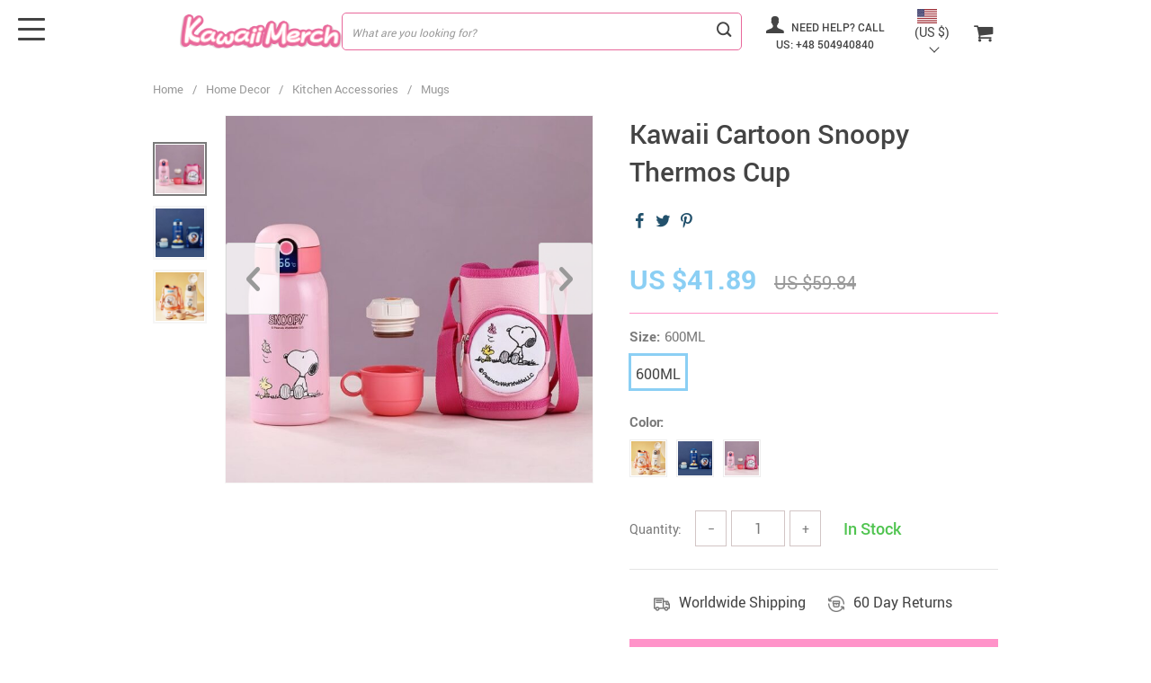

--- FILE ---
content_type: text/html; charset=UTF-8
request_url: https://kawaiimerch.com/kawaii-cartoon-snoopy-thermos-cup/
body_size: 22801
content:
<!doctype html>
<html lang="en-US" class="no-js" xmlns="http://www.w3.org/1999/html">
<head>
    <link rel="shortcut icon" href="/wp-content/uploads/2021/04/favicon-KawaiiFBpic.png"/>
    <meta charset="UTF-8">
    <meta name="viewport" content="width=device-width, initial-scale=1.0,minimum-scale=1.0, maximum-scale=1.0, user-scalable=no, shrink-to-fit=no, minimal-ui">
    <style>
    </style>        <title>Kawaii Cartoon Snoopy Thermos Cup - KawaiiMerch.com</title>    <meta name='robots' content='index, follow, max-image-preview:large, max-snippet:-1, max-video-preview:-1' />

<!-- Google Tag Manager for WordPress by gtm4wp.com -->
<script data-cfasync="false" data-pagespeed-no-defer>
	var gtm4wp_datalayer_name = "dataLayer";
	var dataLayer = dataLayer || [];
</script>
<!-- End Google Tag Manager for WordPress by gtm4wp.com -->
	<!-- This site is optimized with the Yoast SEO plugin v23.9 - https://yoast.com/wordpress/plugins/seo/ -->
	<meta name="description" content="Buy Kawaii Cartoon Snoopy Thermos Cup at KawaiiMerch.com with Free Shipping! Shop for cute Kawaii products. We offer: stationery, clothing, plushies, backpacks and many more." />
	<link rel="canonical" href="https://kawaiimerch.com/kawaii-cartoon-snoopy-thermos-cup/" />
	<meta property="og:locale" content="en_US" />
	<meta property="og:type" content="article" />
	<meta property="og:title" content="Kawaii Cartoon Snoopy Thermos Cup - KawaiiMerch.com" />
	<meta property="og:description" content="Buy Kawaii Cartoon Snoopy Thermos Cup at KawaiiMerch.com with Free Shipping! Shop for cute Kawaii products. We offer: stationery, clothing, plushies, backpacks and many more." />
	<meta property="og:url" content="https://kawaiimerch.com/kawaii-cartoon-snoopy-thermos-cup/" />
	<meta property="og:site_name" content="Kawaii Store - KawaiiMerch.com - Cute Kawaii products and merchandise." />
	<meta property="article:modified_time" content="2023-09-12T06:21:48+00:00" />
	<meta property="og:image" content="https://147800" />
	<meta property="og:image:width" content="800" />
	<meta property="og:image:height" content="800" />
	<meta property="og:image:type" content="image/jpeg" />
	<meta name="twitter:card" content="summary_large_image" />
	<meta name="twitter:label1" content="Est. reading time" />
	<meta name="twitter:data1" content="1 minute" />
	<script type="application/ld+json" class="yoast-schema-graph">{"@context":"https://schema.org","@graph":[{"@type":"WebPage","@id":"https://kawaiimerch.com/kawaii-cartoon-snoopy-thermos-cup/","url":"https://kawaiimerch.com/kawaii-cartoon-snoopy-thermos-cup/","name":"Kawaii Cartoon Snoopy Thermos Cup - KawaiiMerch.com","isPartOf":{"@id":"https://kawaiimerch.com/#website"},"primaryImageOfPage":{"@id":"https://kawaiimerch.com/kawaii-cartoon-snoopy-thermos-cup/#primaryimage"},"image":{"@id":"https://kawaiimerch.com/kawaii-cartoon-snoopy-thermos-cup/#primaryimage"},"thumbnailUrl":"https://kawaiimerch.com/wp-content/uploads/2023/09/snapedit_1694498976979-1.jpg","datePublished":"2023-09-07T08:39:38+00:00","dateModified":"2023-09-12T06:21:48+00:00","description":"Buy Kawaii Cartoon Snoopy Thermos Cup at KawaiiMerch.com with Free Shipping! Shop for cute Kawaii products. We offer: stationery, clothing, plushies, backpacks and many more.","breadcrumb":{"@id":"https://kawaiimerch.com/kawaii-cartoon-snoopy-thermos-cup/#breadcrumb"},"inLanguage":"en-US","potentialAction":[{"@type":"ReadAction","target":["https://kawaiimerch.com/kawaii-cartoon-snoopy-thermos-cup/"]}]},{"@type":"ImageObject","inLanguage":"en-US","@id":"https://kawaiimerch.com/kawaii-cartoon-snoopy-thermos-cup/#primaryimage","url":"https://kawaiimerch.com/wp-content/uploads/2023/09/snapedit_1694498976979-1.jpg","contentUrl":"https://kawaiimerch.com/wp-content/uploads/2023/09/snapedit_1694498976979-1.jpg","width":800,"height":800,"caption":"Kawaii Cartoon Snoopy Thermos Cup"},{"@type":"BreadcrumbList","@id":"https://kawaiimerch.com/kawaii-cartoon-snoopy-thermos-cup/#breadcrumb","itemListElement":[{"@type":"ListItem","position":1,"name":"Home","item":"https://kawaiimerch.com/"},{"@type":"ListItem","position":2,"name":"Products","item":"https://kawaiimerch.com/product/"},{"@type":"ListItem","position":3,"name":"Home Decor","item":"https://kawaiimerch.com/kawaii-home-decor/"},{"@type":"ListItem","position":4,"name":"Kitchen Accessories","item":"https://kawaiimerch.com/kawaii-kitchen-accessories/"},{"@type":"ListItem","position":5,"name":"Mugs","item":"https://kawaiimerch.com/kawaii-mugs/"},{"@type":"ListItem","position":6,"name":"Kawaii Cartoon Snoopy Thermos Cup"}]},{"@type":"WebSite","@id":"https://kawaiimerch.com/#website","url":"https://kawaiimerch.com/","name":"Kawaii Store - KawaiiMerch.com - Cute Kawaii products and merchandise.","description":"No. #1 Kawaii Shop. Get the cutest Kawaii products with free worldwide shipping. Over 10.000 Cute Kawaii stuff available to choose.","potentialAction":[{"@type":"SearchAction","target":{"@type":"EntryPoint","urlTemplate":"https://kawaiimerch.com/?s={search_term_string}"},"query-input":{"@type":"PropertyValueSpecification","valueRequired":true,"valueName":"search_term_string"}}],"inLanguage":"en-US"}]}</script>
	<!-- / Yoast SEO plugin. -->


<link rel="alternate" type="application/rss+xml" title="Kawaii Store - KawaiiMerch.com - Cute Kawaii products and merchandise. &raquo; Kawaii Cartoon Snoopy Thermos Cup Comments Feed" href="https://kawaiimerch.com/kawaii-cartoon-snoopy-thermos-cup/feed/" />
<link rel='stylesheet' id='timer-css' href='https://kawaiimerch.com/wp-content/plugins/adscountdown/assets/js/custom/custom.css?ver=0.8.13' type='text/css' media='all' />
<link rel='stylesheet' id='countdown-fonts-css' href='https://kawaiimerch.com/wp-content/plugins/adscountdown/assets/css/fonts.css?ver=0.8.13' type='text/css' media='all' />
<link rel='stylesheet' id='adscount_themestyle-css' href='https://kawaiimerch.com/wp-content/plugins/adscountdown/assets/css/themes/andy/style.css?ver=0.8.13' type='text/css' media='all' />
<link rel='stylesheet' id='vnc2_allstyle-css' href='https://kawaiimerch.com/wp-content/themes/el-greco/css/allstyle.css?ver=1.3.6.1' type='text/css' media='all' />
<link rel='stylesheet' id='adstm-css' href='https://kawaiimerch.com/wp-content/themes/el-greco/style.css?ver=1.3.6.1' type='text/css' media='all' />
<link rel="https://api.w.org/" href="https://kawaiimerch.com/wp-json/" /><link rel="EditURI" type="application/rsd+xml" title="RSD" href="https://kawaiimerch.com/xmlrpc.php?rsd" />
<meta name="generator" content="WordPress 6.5.3" />
<link rel='shortlink' href='https://kawaiimerch.com/?p=147181' />
<link rel="alternate" type="application/json+oembed" href="https://kawaiimerch.com/wp-json/oembed/1.0/embed?url=https%3A%2F%2Fkawaiimerch.com%2Fkawaii-cartoon-snoopy-thermos-cup%2F" />
<link rel="alternate" type="text/xml+oembed" href="https://kawaiimerch.com/wp-json/oembed/1.0/embed?url=https%3A%2F%2Fkawaiimerch.com%2Fkawaii-cartoon-snoopy-thermos-cup%2F&#038;format=xml" />
				<style type="text/css" id="cst_font_data">
					@font-face {font-family: "kawaii";font-display: auto;font-fallback: ;font-weight: 400;src: url(https://kawaiimerch.com/wp-content/uploads/2020/03/FranxurterTotallyMedium-gxwjp.ttf) format('TrueType');}				</style>
				<style id="mystickymenu" type="text/css">#mysticky-nav { width:100%; position: static; height: auto !important; }#mysticky-nav.wrapfixed { position:fixed; left: 0px; margin-top:0px;  z-index: 99990; -webkit-transition: 0.3s; -moz-transition: 0.3s; -o-transition: 0.3s; transition: 0.3s; -ms-filter:"progid:DXImageTransform.Microsoft.Alpha(Opacity=90)"; filter: alpha(opacity=90); opacity:0.9; background-color: #f7f5e7;}#mysticky-nav.wrapfixed .myfixed{ background-color: #f7f5e7; position: relative;top: auto;left: auto;right: auto;}#mysticky-nav .myfixed { margin:0 auto; float:none; border:0px; background:none; max-width:100%; }</style>			<style type="text/css">
																															</style>
			<style type="text/css">.simple-banner{background: #024985;}</style><style type="text/css">.simple-banner .simple-banner-text{color: #ffffff;}</style><style type="text/css">.simple-banner .simple-banner-text a{color:#f16521;}</style><style type="text/css">.simple-banner{z-index: 99999;}</style><style id="simple-banner-site-custom-css-dummy" type="text/css"></style><script id="simple-banner-site-custom-js-dummy" type="text/javascript"></script>
<!-- Google Tag Manager for WordPress by gtm4wp.com -->
<!-- GTM Container placement set to off -->
<script data-cfasync="false" data-pagespeed-no-defer>
</script>
<script type="text/javascript">
	console.warn && console.warn("[GTM4WP] Google Tag Manager container code placement set to OFF !!!");
	console.warn && console.warn("[GTM4WP] Data layer codes are active but GTM container must be loaded using custom coding !!!");
</script>
<!-- End Google Tag Manager for WordPress by gtm4wp.com --><!-- Global site tag (gtag.js) - Google Analytics -->
<script>
    if(window.ga && window.ga.toString().indexOf('(a)') === -1){
        delete window.ga;
}</script>
<script async src="https://www.googletagmanager.com/gtag/js?id=UA-179127985-1"></script>
<script>
  window.dataLayer = window.dataLayer || [];
  function ads_ec_gtag(){dataLayer.push(arguments);}
  ads_ec_gtag('js', new Date());
  ads_ec_gtag('set', {'currency': 'USD'});
  

  ads_ec_gtag('config', 'UA-179127985-1', {});
  
</script>
    <style>
        .mainmenu_cont {
    background: #ff93c9!important;
}

.subscribecont {
    background: #f7f7f8!important;
   }

@media (max-width: 767px) {
.search_cont:not(.active) .search_submit {
    position: absolute;
    right: -24px;
}
}    </style>

    <!-- Google Tag Manager -->
<script>(function(w,d,s,l,i){w[l]=w[l]||[];w[l].push({'gtm.start':
new Date().getTime(),event:'gtm.js'});var f=d.getElementsByTagName(s)[0],
j=d.createElement(s),dl=l!='dataLayer'?'&l='+l:'';j.async=true;j.src=
'//www.googletagmanager.com/gtm.js?id='+i+dl;f.parentNode.insertBefore(j,f);
})(window,document,'script','dataLayer','GTM-P7747VZ');</script>
<!-- End Google Tag Manager --><style rel="stylesheet">
    .benpic path{fill:#444;stroke:#444;}
    .size_chart_table tr+tr:hover{background: #444; }
        .mainmenu>ul ul a:hover{color: #2eb6e9!important;}
    

            .btn-white,.attach_files,div.wrapper .btn-white{
            color:rgb(255, 147, 201)!important;
            border-color:rgb(255, 147, 201)!important;}
        input[type="submit"],.btn-black,.submit-and-attach button,div.wrapper .btn-black,div.wrapper button.btn-black[type="submit"]{
            background-color:rgb(255, 147, 201)!important;
            border-color:rgb(255, 147, 201)!important;
            color:#fff!important;
        }
        .search_cont.is-not-empty .search_submit::before{background:rgb(255, 147, 201);}
        @media (max-width: 767px){
            .search_cont.active .search_submit {background-color:rgb(255, 147, 201)!important;
                border-color:rgb(255, 147, 201)!important;
                color:#fff!important;}
        }
                .btn-white:hover,div.wrapper .btn-white:hover{
            color:#fff;
            background:rgb(255, 174, 214)!important;
            border-color:rgb(255, 174, 214)!important;}
        input[type="submit"]:hover,.btn-black:hover,button[type="submit"]:not(#buyNow):hover,.attach_files:hover,div.wrapper .btn-black:hover,div.wrapper button.btn-black[type="submit"]:hover{
            background-color:rgb(255, 174, 214)!important;
            border-color:rgb(255, 174, 214)!important;
            color:#fff!important;
        }
        .search_cont.is-not-empty .search_submit:hover::before{background:rgb(255, 174, 214);}
                .content li a,.write_btn,.toreview span,.adapmore span,.view_cart,.content p a:not(.btn),.contact_email a,.panel-body a,.panel-body a:visited,.view_cart,.simple a:not(.btn),.size_chart_btn,#sidebar .sidebar-wrapper ul li.title2 a,.whitesocs.socs i,.insta_block h2+a {color:#22516c!important;}
                .content li a:hover,.write_btn:hover,.adapmore span:hover,.toreview span:hover,.view_cart:hover,.content p a:not(.btn):hover,.contact_email a:hover,.panel-body a:hover,.view_cart:hover,.simple a:not(.btn):hover,.size_chart_btn:hover,#sidebar .sidebar-wrapper ul li.title2 a:hover,.whitesocs.socs a:hover i,.insta_block h2+a:hover {color:rgb(255, 147, 201)!important;}
        #sidebar .sidebar-wrapper .side_ul li a:hover,.currency_chooser ul li:hover a,.dropdown-item:focus, .dropdown-item:hover {color: rgb(255, 147, 201)!important;}
                #addToCart,.btn-proceed{background-color:rgb(255, 147, 201)!important;border-color:rgb(255, 147, 201)!important;}
        .upheader .carticons span{background:rgb(255, 147, 201);}
        .enable-cart-page div.item-cart a.view_cart_btn{border: 2px solid rgb(255, 147, 201)!important;color: rgb(255, 147, 201)!important;}
                #addToCart:hover,div.cart-sidenav .cart-footer .item-cart a.btn-proceed:hover{background-color:rgb(255, 174, 214)!important;border-color:rgb(255, 174, 214)!important;}
        .enable-cart-page div.item-cart a.view_cart_btn:hover{border: 2px solid rgb(255, 174, 214)!important;color: rgb(255, 174, 214)!important;}
                .product-item .sale.js-salePrice,.single_splitR .newprice,.singlecartplateT .total-price,.ads-search-product .price{color:rgb(139, 207, 244);}
                .product-item .discount{background:rgb(255, 147, 201)!important;}
                .product-item .last_chance {background:#444!important;}
            .yousave_block {
        background-color: rgb(255, 122, 188)!important;
    }

            .stars,.stars_set .star:before,.stars.stars-big .star:before{color:rgb(255, 147, 201)!important;}
        .percent span,.star-rating{background:rgb(255, 147, 201)!important;}
                @media (max-width:991px){
            .single .footer {padding: 30px 0 90px;}
        }
        @media (max-width:767px){
            .single-product .upbutton{bottom:70px;}
        }


                .footer{background:#222!important;}
            .footer{color:#eee!important;}
    
        .footer h5{color:#b7b7b7!important;}
    
        .footer a{color:#eee!important;}
    
        .footer a:active, .footer a:hover{color:#b7b7b7!important;}
    
        .copyright{color:#dadada!important;}
    
    .irecommend {
        color: #5698D5;
    }

        .prime_block .prime_block_header h2 {
        font-size: 60px!important;
    }
    
        @media (max-width: 767px){
        .prime_block .prime_block_header h2 {
            font-size: 30px!important;
        }
    }
    
        .btn-prime {
        background: #F53B3B!important;
    }
    
        .btn-prime:hover {
        background: #d0112b!important;
    }
    
        .btn-prime {
        color: #fff!important;
    }
    
        .btn-prime:hover {
        color: #fff!important;
    }
    

        a.view_video {
        color: #444!important;
    }
    
        a.view_video:hover {
        color: #444!important;
    }
    




    
                @media(min-width:992px){
                    .scene0 {background: url(/wp-content/uploads/2020/03/Clothing.png) no-repeat center center transparent;background-size:cover;}
                }
                @media(max-width:991px){
                    .scene0 {background: url(/wp-content/uploads/2020/03/mClothing.png) no-repeat center center transparent;background-size:cover;}
                }
                
                @media(min-width:992px){
                    .scene1 {background: url(/wp-content/uploads/2020/03/Decor.png) no-repeat center center transparent;background-size:cover;}
                }
                @media(max-width:991px){
                    .scene1 {background: url(/wp-content/uploads/2020/03/mDecor.png) no-repeat center center transparent;background-size:cover;}
                }
                
                @media(min-width:992px){
                    .scene2 {background: url(/wp-content/uploads/2020/03/Bags.png) no-repeat center center transparent;background-size:cover;}
                }
                @media(max-width:991px){
                    .scene2 {background: url(/wp-content/uploads/2020/03/mBags.png) no-repeat center center transparent;background-size:cover;}
                }
                
                @media(min-width:992px){
                    .scene3 {background: url(/wp-content/uploads/2020/03/Plush.png) no-repeat center center transparent;background-size:cover;}
                }
                @media(max-width:991px){
                    .scene3 {background: url(/wp-content/uploads/2020/03/mPlush.png) no-repeat center center transparent;background-size:cover;}
                }
                
                @media(min-width:992px){
                    .scene4 {background: url(/wp-content/uploads/2020/03/Stationery.png) no-repeat center center transparent;background-size:cover;}
                }
                @media(max-width:991px){
                    .scene4 {background: url(/wp-content/uploads/2020/03/mStationery.png) no-repeat center center transparent;background-size:cover;}
                }
                .header_cont,.header_flex,.header1 .header_cont:before {background: #fff!important;}
.upheader a, .upheader span,.search_submit{color: #444!important;}
.fixed_burger i{background: #444!important;}
.upheader a:hover,.upheader span:hover{opacity:1;color: #676767!important;}
.fixed_burger:hover i{background: #676767!important;}
.mainmenu_cont{background: #f5f5f5!important;}
.mainmenu>ul>li>a,.mainmenu>ul>li>span{opacity:1;color: #444!important;}
.mainmenu>ul>li:hover>a,.mainmenu>ul>li:hover>span{opacity:1;color: #676767!important;}
@media (max-width: 767px){
    .search_cont.active .search_submit {background-color: #444!important;border-color: #444!important;}
}




</style></head>
<body data-rsssl=1 class="product-template-default single single-product postid-147181 flash js-items-lazy-load only_more mob_2_per_row header1 " >
<div class="header">
    <div class="header_cont">
            <div class="container">
                <div class="header_flex">

                    <div class="logo">
                        <a href="https://kawaiimerch.com"><img src="/wp-content/uploads/2020/03/KawaiiPink.png" alt=""/></a>
                    </div>

                    <div class="search_form">
                        <form action="https://kawaiimerch.com">
                            <div class="search_plate">
                                <div class="search_cont">
                                    <input class="js-autocomplete-search" autocomplete="off" name="s"
                                           type="text" value="" placeholder="What are you looking for?" />
                                    <span class="search_cross">×</span>
                                    <span class="search_submit"><i class="icon-scope"></i></span>
                                </div>
                            </div>
                        </form>
                    </div>

                    <div class="upheader">

                                                
                        
                        <a class="img_link usericon_cont" href="tel:+48504940840">
                                    <i class="icon-user"></i> Need help? Call us: +48 504940840
                                </a>
                        
                        
                       
                        <div class="currency_chooser">
                            
    <div class="dropdown dropdown_currency" >
        <a class="dropdown-toggle" ajax_update="currency" data-toggle="dropdown" href="#"></a>
        <ul class="dropdown-menu" role="menu">
            <li><a href="/kawaii-cartoon-snoopy-thermos-cup/?cur=AUD"><b class=""><img data-src="//kawaiimerch.com/wp-content/plugins/alids/assets/img/flags/png/AU.png" alt=""></b>Australian Dollar (AUD)</a></li><li><a href="/kawaii-cartoon-snoopy-thermos-cup/?cur=GBP"><b class=""><img data-src="//kawaiimerch.com/wp-content/plugins/alids/assets/img/flags/png/GB.png" alt=""></b>British Pound Sterling (£)</a></li><li><a href="/kawaii-cartoon-snoopy-thermos-cup/?cur=CAD"><b class=""><img data-src="//kawaiimerch.com/wp-content/plugins/alids/assets/img/flags/png/CA.png" alt=""></b>Canadian Dollar (CA$)</a></li><li><a href="/kawaii-cartoon-snoopy-thermos-cup/?cur=HRK"><b class=""><img data-src="//kawaiimerch.com/wp-content/plugins/alids/assets/img/flags/png/HR.png" alt=""></b>Croatian Kuna (HRK)</a></li><li><a href="/kawaii-cartoon-snoopy-thermos-cup/?cur=CZK"><b class=""><img data-src="//kawaiimerch.com/wp-content/plugins/alids/assets/img/flags/png/CZ.png" alt=""></b>Czech Republic Koruna (CZK)</a></li><li><a href="/kawaii-cartoon-snoopy-thermos-cup/?cur=DKK"><b class=""><img data-src="//kawaiimerch.com/wp-content/plugins/alids/assets/img/flags/png/DK.png" alt=""></b>Danish Krone (DKK)</a></li><li><a href="/kawaii-cartoon-snoopy-thermos-cup/?cur=EUR"><b class=""><img data-src="//kawaiimerch.com/wp-content/plugins/alids/assets/img/flags/png/EU.png" alt=""></b>Euro (€)</a></li><li><a href="/kawaii-cartoon-snoopy-thermos-cup/?cur=NZD"><b class=""><img data-src="//kawaiimerch.com/wp-content/plugins/alids/assets/img/flags/png/NZ.png" alt=""></b>New Zealand Dollar (NZ$)</a></li><li><a href="/kawaii-cartoon-snoopy-thermos-cup/?cur=NOK"><b class=""><img data-src="//kawaiimerch.com/wp-content/plugins/alids/assets/img/flags/png/NO.png" alt=""></b>Norwegian Krone (NOK)</a></li><li><a href="/kawaii-cartoon-snoopy-thermos-cup/?cur=SEK"><b class=""><img data-src="//kawaiimerch.com/wp-content/plugins/alids/assets/img/flags/png/SE.png" alt=""></b>Swedish Krona (SEK)</a></li><li><a href="/kawaii-cartoon-snoopy-thermos-cup/?cur=CHF"><b class=""><img data-src="//kawaiimerch.com/wp-content/plugins/alids/assets/img/flags/png/CH.png" alt=""></b>Swiss Franc (CHF)</a></li><li><a href="/kawaii-cartoon-snoopy-thermos-cup/?cur=USD"><b class=""><img data-src="//kawaiimerch.com/wp-content/plugins/alids/assets/img/flags/png/US.png" alt=""></b>US Dollar ($)</a></li>        </ul>
    </div>
    
	                        </div>
                            <div class="cart">
        <a class="img_link carticons" href="https://kawaiimerch.com/cart">
            <i class="icon-basket"></i>
            <span style="display:none" class="count_item" data-cart="quantity"></span>
        </a>
    </div>
    
	                    </div>
                    <div class="fixed_burger">
                        <i></i>
                        <i></i>
                        <i></i>
                    </div>
                </div>
            </div>

            <div class="mainmenu_cont">
                <div class="container">
                    <div class="mainmenu" data-more="More" data-home="https://kawaiimerch.com">
                        <ul><li id="menu-item-73473" class="menu-item menu-item-type-taxonomy menu-item-object-product_cat menu-item-has-children menu-item-73473"><a href="https://kawaiimerch.com/kawaii-clothing/">Clothing</a><ul>	<li id="menu-item-73483" class="menu-item menu-item-type-taxonomy menu-item-object-product_cat menu-item-73483"><a href="https://kawaiimerch.com/kawaii-mascot-costumes/">Mascot Costumes</a></li>	<li id="menu-item-73477" class="menu-item menu-item-type-taxonomy menu-item-object-product_cat menu-item-has-children menu-item-73477"><a href="https://kawaiimerch.com/kawaii-kigurumi-onesies/">Kigurumi Onesies</a><ul>		<li id="menu-item-73478" class="menu-item menu-item-type-taxonomy menu-item-object-product_cat menu-item-73478"><a href="https://kawaiimerch.com/adult-kigurumi-onesies/">Adult Kigurumi Onesies</a></li>		<li id="menu-item-73479" class="menu-item menu-item-type-taxonomy menu-item-object-product_cat menu-item-73479"><a href="https://kawaiimerch.com/baby-kigurumi-onesies/">Kids Kigurumi Onesies</a></li></ul></li>	<li id="menu-item-73476" class="menu-item menu-item-type-taxonomy menu-item-object-product_cat menu-item-73476"><a href="https://kawaiimerch.com/kawaii-hoodies-sweatshirts/">Hoodies &#038; Sweatshirts</a></li>	<li id="menu-item-73541" class="menu-item menu-item-type-taxonomy menu-item-object-product_cat menu-item-73541"><a href="https://kawaiimerch.com/kawaii-tshirts/">Tops &amp; T-Shirts</a></li>	<li id="menu-item-73538" class="menu-item menu-item-type-taxonomy menu-item-object-product_cat menu-item-73538"><a href="https://kawaiimerch.com/kawaii-skirts/">Skirts</a></li>	<li id="menu-item-73474" class="menu-item menu-item-type-taxonomy menu-item-object-product_cat menu-item-73474"><a href="https://kawaiimerch.com/kawaii-dresses/">Dresses</a></li>	<li id="menu-item-73475" class="menu-item menu-item-type-taxonomy menu-item-object-product_cat menu-item-73475"><a href="https://kawaiimerch.com/kawaii-hats/">Hats</a></li>	<li id="menu-item-73480" class="menu-item menu-item-type-taxonomy menu-item-object-product_cat menu-item-73480"><a href="https://kawaiimerch.com/kawaii-sleep-masks/">Sleep Masks</a></li>	<li id="menu-item-73537" class="menu-item menu-item-type-taxonomy menu-item-object-product_cat menu-item-73537"><a href="https://kawaiimerch.com/kawaii-shoes/">Shoes</a></li>	<li id="menu-item-73539" class="menu-item menu-item-type-taxonomy menu-item-object-product_cat menu-item-73539"><a href="https://kawaiimerch.com/kawaii-slippers/">Slippers</a></li>	<li id="menu-item-73540" class="menu-item menu-item-type-taxonomy menu-item-object-product_cat menu-item-73540"><a href="https://kawaiimerch.com/kawaii-socks/">Socks</a></li>	<li id="menu-item-80443" class="menu-item menu-item-type-taxonomy menu-item-object-product_cat menu-item-80443"><a href="https://kawaiimerch.com/baby-rompers/">Baby Rompers</a></li>	<li id="menu-item-80512" class="menu-item menu-item-type-taxonomy menu-item-object-product_cat menu-item-80512"><a href="https://kawaiimerch.com/raincoats/">Raincoats</a></li></ul></li><li id="menu-item-73514" class="menu-item menu-item-type-taxonomy menu-item-object-product_cat menu-item-has-children menu-item-73514"><a href="https://kawaiimerch.com/kawaii-stationery/">Stationery</a><ul>	<li id="menu-item-73525" class="menu-item menu-item-type-taxonomy menu-item-object-product_cat menu-item-has-children menu-item-73525"><a href="https://kawaiimerch.com/stationery-school/">School</a><ul>		<li id="menu-item-73527" class="menu-item menu-item-type-taxonomy menu-item-object-product_cat menu-item-73527"><a href="https://kawaiimerch.com/stationery-school-pens-pencils/">Pens &#038; Pencils</a></li>		<li id="menu-item-73526" class="menu-item menu-item-type-taxonomy menu-item-object-product_cat menu-item-73526"><a href="https://kawaiimerch.com/stationery-school-pen-cases/">Pen Cases</a></li>		<li id="menu-item-73528" class="menu-item menu-item-type-taxonomy menu-item-object-product_cat menu-item-73528"><a href="https://kawaiimerch.com/kawaii-school-kits/">School Kits</a></li></ul></li>	<li id="menu-item-73515" class="menu-item menu-item-type-taxonomy menu-item-object-product_cat menu-item-has-children menu-item-73515"><a href="https://kawaiimerch.com/kawaii-stationery-office/">Office</a><ul>		<li id="menu-item-73516" class="menu-item menu-item-type-taxonomy menu-item-object-product_cat menu-item-73516"><a href="https://kawaiimerch.com/kawaii-rulers/">Rulers</a></li>		<li id="menu-item-73517" class="menu-item menu-item-type-taxonomy menu-item-object-product_cat menu-item-73517"><a href="https://kawaiimerch.com/kawaii-sharpeners/">Sharpeners</a></li>		<li id="menu-item-73518" class="menu-item menu-item-type-taxonomy menu-item-object-product_cat menu-item-73518"><a href="https://kawaiimerch.com/kawaii-stamps/">Stamps</a></li>		<li id="menu-item-73519" class="menu-item menu-item-type-taxonomy menu-item-object-product_cat menu-item-73519"><a href="https://kawaiimerch.com/kawaii-staplers/">Staplers</a></li>		<li id="menu-item-73520" class="menu-item menu-item-type-taxonomy menu-item-object-product_cat menu-item-73520"><a href="https://kawaiimerch.com/kawaii-tapes/">Tapes</a></li></ul></li>	<li id="menu-item-73522" class="menu-item menu-item-type-taxonomy menu-item-object-product_cat menu-item-has-children menu-item-73522"><a href="https://kawaiimerch.com/kawaii-paper-products/">Paper products</a><ul>		<li id="menu-item-73524" class="menu-item menu-item-type-taxonomy menu-item-object-product_cat menu-item-73524"><a href="https://kawaiimerch.com/kawaii-sticky-notes/">Sticky Notes</a></li>		<li id="menu-item-73523" class="menu-item menu-item-type-taxonomy menu-item-object-product_cat menu-item-73523"><a href="https://kawaiimerch.com/notebooks-memo-pads/">Notebooks &#038; Memo Pads</a></li>		<li id="menu-item-73529" class="menu-item menu-item-type-taxonomy menu-item-object-product_cat menu-item-73529"><a href="https://kawaiimerch.com/kawaii-stickers/">Stickers</a></li></ul></li>	<li id="menu-item-73521" class="menu-item menu-item-type-taxonomy menu-item-object-product_cat menu-item-73521"><a href="https://kawaiimerch.com/kawaii-other-stationery/">Other Stationery</a></li></ul></li><li id="menu-item-73484" class="menu-item menu-item-type-taxonomy menu-item-object-product_cat menu-item-has-children menu-item-73484"><a href="https://kawaiimerch.com/kawaii-bags/">Bags</a><ul>	<li id="menu-item-73485" class="menu-item menu-item-type-taxonomy menu-item-object-product_cat menu-item-73485"><a href="https://kawaiimerch.com/kawaii-backpacks/">Backpacks</a></li>	<li id="menu-item-73486" class="menu-item menu-item-type-taxonomy menu-item-object-product_cat menu-item-73486"><a href="https://kawaiimerch.com/kawaii-handbags/">Handbags</a></li>	<li id="menu-item-73487" class="menu-item menu-item-type-taxonomy menu-item-object-product_cat menu-item-73487"><a href="https://kawaiimerch.com/kawaii-makeupbags/">Makeup Bags</a></li>	<li id="menu-item-73557" class="menu-item menu-item-type-taxonomy menu-item-object-product_cat menu-item-73557"><a href="https://kawaiimerch.com/kawaii-shoulder-bags/">Shoulder Bags</a></li>	<li id="menu-item-73558" class="menu-item menu-item-type-taxonomy menu-item-object-product_cat menu-item-73558"><a href="https://kawaiimerch.com/kawaii-suitcases-travel-bags/">Suitcases &#038; Travel Bags</a></li>	<li id="menu-item-73548" class="menu-item menu-item-type-taxonomy menu-item-object-product_cat menu-item-73548"><a href="https://kawaiimerch.com/kawaii-wallets-purses/">Wallets &#038; Purses</a></li></ul></li><li id="menu-item-80508" class="menu-item menu-item-type-taxonomy menu-item-object-product_cat menu-item-has-children menu-item-80508"><a href="https://kawaiimerch.com/kawaii-plush-toys/">Plush &#038; Toys</a><ul>	<li id="menu-item-80509" class="menu-item menu-item-type-taxonomy menu-item-object-product_cat menu-item-80509"><a href="https://kawaiimerch.com/kawaii-plush-backpacks/">Plush Backpacks</a></li>	<li id="menu-item-80510" class="menu-item menu-item-type-taxonomy menu-item-object-product_cat menu-item-80510"><a href="https://kawaiimerch.com/kawaii-plush-keychains/">Plush Keychains</a></li>	<li id="menu-item-80511" class="menu-item menu-item-type-taxonomy menu-item-object-product_cat menu-item-80511"><a href="https://kawaiimerch.com/kawaii-plushies/">Plushies</a></li></ul></li><li id="menu-item-73488" class="menu-item menu-item-type-taxonomy menu-item-object-product_cat menu-item-has-children menu-item-73488"><a href="https://kawaiimerch.com/kawaii-accessories/">Gifts &#038; Accessories</a><ul>	<li id="menu-item-73544" class="menu-item menu-item-type-taxonomy menu-item-object-product_cat menu-item-has-children menu-item-73544"><a href="https://kawaiimerch.com/kawaii-phone-cases/">Phone Cases</a><ul>		<li id="menu-item-80515" class="menu-item menu-item-type-taxonomy menu-item-object-product_cat menu-item-80515"><a href="https://kawaiimerch.com/kawaii-iphone-cases/">iPhone Cases</a></li>		<li id="menu-item-80514" class="menu-item menu-item-type-taxonomy menu-item-object-product_cat menu-item-80514"><a href="https://kawaiimerch.com/kawaii-huawei-cases/">Huawei Cases</a></li>		<li id="menu-item-80513" class="menu-item menu-item-type-taxonomy menu-item-object-product_cat menu-item-80513"><a href="https://kawaiimerch.com/kawaii-oneplus-cases/">OnePlus Cases</a></li>		<li id="menu-item-73555" class="menu-item menu-item-type-taxonomy menu-item-object-product_cat menu-item-73555"><a href="https://kawaiimerch.com/kawaii-samsung-cases/">Samsung Cases</a></li>		<li id="menu-item-73556" class="menu-item menu-item-type-taxonomy menu-item-object-product_cat menu-item-73556"><a href="https://kawaiimerch.com/kawaii-xiaomi-cases/">Xiaomi Cases</a></li></ul></li>	<li id="menu-item-73546" class="menu-item menu-item-type-taxonomy menu-item-object-product_cat menu-item-has-children menu-item-73546"><a href="https://kawaiimerch.com/kawaii-tech-accessories/">Tech Acccessories</a><ul>		<li id="menu-item-73542" class="menu-item menu-item-type-taxonomy menu-item-object-product_cat menu-item-73542"><a href="https://kawaiimerch.com/kawaii-pc-mouses/">PC Mouses</a></li>		<li id="menu-item-73543" class="menu-item menu-item-type-taxonomy menu-item-object-product_cat menu-item-73543"><a href="https://kawaiimerch.com/kawaii-pendrives-usb-sticks/">USB Sticks</a></li></ul></li>	<li id="menu-item-73491" class="menu-item menu-item-type-taxonomy menu-item-object-product_cat menu-item-has-children menu-item-73491"><a href="https://kawaiimerch.com/kawaii-jewelry/">Jewelry</a><ul>		<li id="menu-item-73535" class="menu-item menu-item-type-taxonomy menu-item-object-product_cat menu-item-73535"><a href="https://kawaiimerch.com/kawaii-watches/">Watches</a></li>		<li id="menu-item-73492" class="menu-item menu-item-type-taxonomy menu-item-object-product_cat menu-item-73492"><a href="https://kawaiimerch.com/kawaii-bracelets/">Bracelets</a></li>		<li id="menu-item-73493" class="menu-item menu-item-type-taxonomy menu-item-object-product_cat menu-item-73493"><a href="https://kawaiimerch.com/kawaii-brooches-pins/">Brooches and Pins</a></li>		<li id="menu-item-73494" class="menu-item menu-item-type-taxonomy menu-item-object-product_cat menu-item-73494"><a href="https://kawaiimerch.com/kawaii-earrings/">Earrings</a></li>		<li id="menu-item-73534" class="menu-item menu-item-type-taxonomy menu-item-object-product_cat menu-item-73534"><a href="https://kawaiimerch.com/kawaii-rings/">Rings</a></li></ul></li>	<li id="menu-item-73489" class="menu-item menu-item-type-taxonomy menu-item-object-product_cat menu-item-73489"><a href="https://kawaiimerch.com/kawaii-balloons/">Balloons</a></li>	<li id="menu-item-73490" class="menu-item menu-item-type-taxonomy menu-item-object-product_cat menu-item-has-children menu-item-73490"><a href="https://kawaiimerch.com/kawaii-beauty-accessories/">Beauty Accessories</a><ul>		<li id="menu-item-73533" class="menu-item menu-item-type-taxonomy menu-item-object-product_cat menu-item-73533"><a href="https://kawaiimerch.com/kawaii-necklaces/">Necklaces</a></li></ul></li>	<li id="menu-item-73495" class="menu-item menu-item-type-taxonomy menu-item-object-product_cat menu-item-has-children menu-item-73495"><a href="https://kawaiimerch.com/kawaii-keychains-charms/">Keychains &#038; Charms</a><ul>		<li id="menu-item-73496" class="menu-item menu-item-type-taxonomy menu-item-object-product_cat menu-item-73496"><a href="https://kawaiimerch.com/kawaii-keychains/">Keychains</a></li></ul></li>	<li id="menu-item-73545" class="menu-item menu-item-type-taxonomy menu-item-object-product_cat menu-item-73545"><a href="https://kawaiimerch.com/kawaii-storage-boxes/">Storage Boxes &#038; Organizers</a></li>	<li id="menu-item-73547" class="menu-item menu-item-type-taxonomy menu-item-object-product_cat menu-item-73547"><a href="https://kawaiimerch.com/kawaii-umbrellas/">Umbrellas</a></li></ul></li><li id="menu-item-73499" class="menu-item menu-item-type-taxonomy menu-item-object-product_cat current-product-ancestor current-menu-parent current-product-parent menu-item-has-children menu-item-73499"><a href="https://kawaiimerch.com/kawaii-home-decor/">Home Decor</a><ul>	<li id="menu-item-73500" class="menu-item menu-item-type-taxonomy menu-item-object-product_cat menu-item-73500"><a href="https://kawaiimerch.com/kawaii-bathroom-accessories/">Bathroom Accessories</a></li>	<li id="menu-item-73501" class="menu-item menu-item-type-taxonomy menu-item-object-product_cat menu-item-has-children menu-item-73501"><a href="https://kawaiimerch.com/kawaii-bedding/">Bedding</a><ul>		<li id="menu-item-73502" class="menu-item menu-item-type-taxonomy menu-item-object-product_cat menu-item-73502"><a href="https://kawaiimerch.com/kawaii-blankets/">Blankets</a></li>		<li id="menu-item-73503" class="menu-item menu-item-type-taxonomy menu-item-object-product_cat menu-item-73503"><a href="https://kawaiimerch.com/kawaii-duvet-covers/">Duvet Covers</a></li>		<li id="menu-item-73550" class="menu-item menu-item-type-taxonomy menu-item-object-product_cat menu-item-73550"><a href="https://kawaiimerch.com/kawaii-pillows/">Pillows</a></li>		<li id="menu-item-73549" class="menu-item menu-item-type-taxonomy menu-item-object-product_cat menu-item-73549"><a href="https://kawaiimerch.com/kawaii-pillowcases/">Pillowcases</a></li></ul></li>	<li id="menu-item-73504" class="menu-item menu-item-type-taxonomy menu-item-object-product_cat menu-item-73504"><a href="https://kawaiimerch.com/kawaii-carpets/">Carpets</a></li>	<li id="menu-item-73505" class="menu-item menu-item-type-taxonomy menu-item-object-product_cat menu-item-73505"><a href="https://kawaiimerch.com/kawaii-clocks/">Clocks</a></li>	<li id="menu-item-73506" class="menu-item menu-item-type-taxonomy menu-item-object-product_cat current-product-ancestor current-menu-parent current-product-parent menu-item-has-children menu-item-73506"><a href="https://kawaiimerch.com/kawaii-kitchen-accessories/">Kitchen Accessories</a><ul>		<li id="menu-item-73532" class="menu-item menu-item-type-taxonomy menu-item-object-product_cat menu-item-73532"><a href="https://kawaiimerch.com/kawaii-tableware/">Tableware</a></li>		<li id="menu-item-73507" class="menu-item menu-item-type-taxonomy menu-item-object-product_cat menu-item-73507"><a href="https://kawaiimerch.com/kawaii-aprons/">Aprons</a></li>		<li id="menu-item-73530" class="menu-item menu-item-type-taxonomy menu-item-object-product_cat current-product-ancestor current-menu-parent current-product-parent menu-item-73530"><a href="https://kawaiimerch.com/kawaii-mugs/">Mugs</a></li>		<li id="menu-item-73531" class="menu-item menu-item-type-taxonomy menu-item-object-product_cat menu-item-73531"><a href="https://kawaiimerch.com/kawaii-party-supplies/">Party Supplies</a></li></ul></li>	<li id="menu-item-73551" class="menu-item menu-item-type-taxonomy menu-item-object-product_cat menu-item-73551"><a href="https://kawaiimerch.com/kawaii-posters/">Posters</a></li>	<li id="menu-item-73552" class="menu-item menu-item-type-taxonomy menu-item-object-product_cat menu-item-73552"><a href="https://kawaiimerch.com/kawaii-towels/">Towels</a></li>	<li id="menu-item-73553" class="menu-item menu-item-type-taxonomy menu-item-object-product_cat menu-item-73553"><a href="https://kawaiimerch.com/kawaii-trash-cans/">Trash Cans</a></li>	<li id="menu-item-73554" class="menu-item menu-item-type-taxonomy menu-item-object-product_cat menu-item-73554"><a href="https://kawaiimerch.com/kawaii-wall-stickers/">Wall Stickers</a></li></ul></li></ul>                    </div>
                </div>
            </div>
            <div class="mainmenu_adap_cont" data-all="All">
                <div class="to_search">
                    <i class="icon-scope"></i> <span>Search</span>
                </div>
                <div class="mainmenu_adap"></div>
                <span class="back_menu_level"></span>
                <span class="close_adap_menu ani_cross"></span>
                <div class="adap_menu_footer"></div>
            </div>

    </div>
</div>

<div id="sidebar">
    <div class="sidebar-wrapper" id="sidebar-wrapper" data-see="See All" data-shop="Shop">
        <div class="adap_menu_header"></div>
        <div class="sidebar-close">×</div>

    </div>
</div>


<script type="application/ld+json">
    {"@context":"https:\/\/schema.org\/","@type":"Organization","name":"kawaiimerch.com","url":"kawaiimerch.com","logo":"\"\/wp-content\/uploads\/2020\/03\/KawaiiPink.png\"","contactPoint":{"@type":"ContactPoint","contactType":"customer support","email":"\/contact","url":"kawaiimerch.com"},"sameAs":["\/\/www.facebook.com\/KawaiiMerchcom"]}</script>

<script type="application/ld+json">
    {"@context":"https:\/\/schema.org\/","@type":"WebSite","url":"kawaiimerch.com","potentialAction":{"@type":"SearchAction","target":"kawaiimerch.com\/?s={s}","query-input":"required name=s"}}</script>

            
<script type="application/ld+json">
    {"@context":"https:\/\/schema.org\/","@type":"Product","name":"Kawaii Cartoon Snoopy Thermos Cup","image":"https:\/\/kawaiimerch.com\/wp-content\/uploads\/2023\/09\/snapedit_1694498976979.jpg","description":"Buy Kawaii Cartoon Snoopy Thermos Cup at KawaiiMerch.com with Free Shipping! Shop for cute Kawaii products. We offer: stationery, clothing, plushies, backpacks and many more.","sku":"152:201336174;14:175","category":"Home Decor","mpn":"147181","brand":{"@type":"Thing","name":"kawaiimerch.com"},"offers":[{"@type":"Offer","url":"https:\/\/kawaiimerch.com\/kawaii-cartoon-snoopy-thermos-cup\/?sku=152:201336174;14:175","priceCurrency":"USD","price":41.89,"priceValidUntil":"2026-02-18","name":"Kawaii Cartoon Snoopy Thermos Cup","availability":"https:\/\/schema.org\/InStock","itemCondition":"https:\/\/schema.org\/NewCondition"},{"@type":"Offer","url":"https:\/\/kawaiimerch.com\/kawaii-cartoon-snoopy-thermos-cup\/?sku=152:201336174;14:193","priceCurrency":"USD","price":41.89,"priceValidUntil":"2026-02-18","name":"Kawaii Cartoon Snoopy Thermos Cup","availability":"https:\/\/schema.org\/InStock","itemCondition":"https:\/\/schema.org\/NewCondition"},{"@type":"Offer","url":"https:\/\/kawaiimerch.com\/kawaii-cartoon-snoopy-thermos-cup\/?sku=152:201336174;14:29","priceCurrency":"USD","price":41.89,"priceValidUntil":"2026-02-18","name":"Kawaii Cartoon Snoopy Thermos Cup","availability":"https:\/\/schema.org\/InStock","itemCondition":"https:\/\/schema.org\/NewCondition"}]}</script>

<script type="application/ld+json">
    {"@context":"https:\/\/schema.org\/","@type":"CreativeWork","keywords":"Kawaii Cartoon Snoopy Thermos Cup, buy Kawaii Cartoon Snoopy Thermos Cup, Kawaii, Cartoon, Snoopy, Thermos, Cup"}</script>



    <div class="single">
        <div class="container">
            <div class="breadcrumbs">
                <div class="pr-breadcrumbs" ><a href="https://kawaiimerch.com/">Home</a><span class="bread_sep">/</span><span><a  href="https://kawaiimerch.com/kawaii-home-decor/">Home Decor</a></span><span class="bread_sep">/</span><span><a  href="https://kawaiimerch.com/kawaii-kitchen-accessories/">Kitchen Accessories</a></span><span class="bread_sep">/</span><span><a  href="https://kawaiimerch.com/kawaii-mugs/">Mugs</a></span></div><!-- .breadcrumbs -->
    <script type="application/ld+json">
        {"@context":"https:\/\/schema.org\/","@type":"BreadcrumbList","itemListElement":[{"@type":"ListItem","item":{"@id":"https:\/\/kawaiimerch.com\/","name":"Home"},"position":1},{"@type":"ListItem","item":{"@id":"https:\/\/kawaiimerch.com\/kawaii-home-decor\/","name":"Home Decor"},"position":2},{"@type":"ListItem","item":{"@id":"https:\/\/kawaiimerch.com\/kawaii-kitchen-accessories\/","name":"Kitchen Accessories"},"position":3},{"@type":"ListItem","item":{"@id":"https:\/\/kawaiimerch.com\/kawaii-mugs\/","name":"Mugs"},"position":4},{"@type":"ListItem","item":{"@id":"\/kawaii-cartoon-snoopy-thermos-cup\/","name":"Kawaii Cartoon Snoopy Thermos Cup"},"position":5}]}    </script>             </div>
            <div class="single_split"
                                    data-mediaimg="https://kawaiimerch.com/wp-content/uploads/2023/09/snapedit_1694498976979.jpg"
                            >
                <div class="single_splitL">
                    
    <div class="single_slide_cont  ">
        <div class="single_slide">
            <div class="slider-next"></div>
            <div class="slider-prev"></div>
            <div class="item_slider" data-video="last">
                <div class="item"><div class="itembgr" data-img="https://kawaiimerch.com/wp-content/uploads/2023/09/snapedit_1694498976979-640x640.jpg?1000"  data-zoom-image="https://kawaiimerch.com/wp-content/uploads/2023/09/snapedit_1694498976979.jpg?1000"><img data-lazy="https://kawaiimerch.com/wp-content/uploads/2023/09/snapedit_1694498976979-220x220.jpg" alt="" title="snapedit_1694498976979"/></div></div><div class="item"><div class="itembgr" data-img="https://kawaiimerch.com/wp-content/uploads/2023/09/snapedit_1694498964188-640x640.jpg?1000"  data-zoom-image="https://kawaiimerch.com/wp-content/uploads/2023/09/snapedit_1694498964188.jpg?1000"><img data-lazy="https://kawaiimerch.com/wp-content/uploads/2023/09/snapedit_1694498964188-220x220.jpg" alt="" title="snapedit_1694498964188"/></div></div><div class="item"><div class="itembgr" data-img="https://kawaiimerch.com/wp-content/uploads/2023/09/snapedit_1694498946043-640x640.jpg?1000"  data-zoom-image="https://kawaiimerch.com/wp-content/uploads/2023/09/snapedit_1694498946043.jpg?1000"><img data-lazy="https://kawaiimerch.com/wp-content/uploads/2023/09/snapedit_1694498946043-220x220.jpg" alt="" title="snapedit_1694498946043"/></div></div>            </div>
        </div>
        <div class="single_showroom">
            <img style="display:none;" class="makezoom" data-lazy="https://kawaiimerch.com/wp-content/uploads/2023/09/snapedit_1694498976979-640x640.jpg" data-zoom-image="https://kawaiimerch.com/wp-content/uploads/2023/09/snapedit_1694498976979.jpg" alt=""/>
            <div class="swiper-button-next2"></div>
            <div class="swiper-button-prev2"></div>
            <div class="play_video_showroom"></div>
        </div>
    </div>
	
                </div>
                <div class="single_splitR">
                    <form id="form_singleProduct" action=""  method="POST" class="cart-form"><input type="hidden" name="post_id" value="147181"><input type="hidden" name="currency" value="USD"><input type="hidden" name="_price" value="59.84"><input type="hidden" name="_price_nc" value="59.842857142857"><input type="hidden" name="_save" value="17.95"><input type="hidden" name="_save_nc" value="17.952857142857"><input type="hidden" name="stock" value="593"><input type="hidden" name="savePercent" value="30"><input type="hidden" name="_salePrice" value="41.89"><input type="hidden" name="_salePrice_nc" value="41.89"><input type="hidden" name="price" value="US $59.84"><input type="hidden" name="salePrice" value="US $41.89"><input type="hidden" name="save" value="US $17.95"><input type="hidden" name="currency_shipping" value="USD">                        
    <div class="item_adap_slider">
        <div class="item_adap_slider_cont">
            <div class="item"><div class="itembgr"><img  data-lazy="https://kawaiimerch.com/wp-content/uploads/2023/09/snapedit_1694498976979-640x640.jpg" alt=""/></div></div><div class="item"><div class="itembgr"><img  data-lazy="https://kawaiimerch.com/wp-content/uploads/2023/09/snapedit_1694498964188-640x640.jpg" alt=""/></div></div><div class="item"><div class="itembgr"><img  data-lazy="https://kawaiimerch.com/wp-content/uploads/2023/09/snapedit_1694498946043-640x640.jpg" alt=""/></div></div>        </div>
    </div>
                            <h1 class="h4" itemprop="name">Kawaii Cartoon Snoopy Thermos Cup</h1>
                        <div class="rate_flex">
                                                                                                                            <div class="single-socs">
                                        <div class="sharePopup"><div class="share-btn socs whitesocs"></div></div>
                                    </div>
                                                                                    </div>
                        <div class="meta">

                            <div class="price_save_flex">
                                <div class="priceflex">
                                    <div class="newprice" data-productPriceBox="salePrice">
                                        <span data-singleProduct="savePrice" class="price color-orange color-custom cz_price_text_color"></span>
                                    </div>
                                    
                                    <div class="oldprice" data-singleProductBox="price">
                                        <span data-singleProduct="price"></span>
                                    </div>
                                    
                                    
                                </div>

                                
                            </div>

                            
                            <div style="display:none;">
                                <div class="single-shipping-select single-shipping-one"><span data-singleproduct="single-shipping_value"> INSURED AND TRACKABLE SHIPPING</span><div class="shipping-info" data-singleproduct="shipping-info">Insurance: lost, stolen or damaged in transit included</div>
				<input data-singleproduct="single-shipping" data-template="{{price}} INSURED AND TRACKABLE SHIPPING" type="hidden" name="shipping" value="free" data-info="" data-cost_nc="9.90"></div>                            </div>
                                                        <div class="sku-listing js-empty-sku-view scroll_x_sku" data-select="Please select">
                                <script type="text/javascript">
			window.skuAttr = {"152:201336174;14:175":{"quantity":197,"price":"US $59.84","salePrice":"US $41.89","isActivity":1,"_price_nc":59.84285714285715,"_salePrice_nc":41.89,"discount":30,"save":"US $17.95","_save_nc":17.952857142857148,"_price":"59.84","_salePrice":"41.89"},"152:201336174;14:193":{"quantity":198,"price":"US $59.84","salePrice":"US $41.89","isActivity":1,"_price_nc":59.84285714285715,"_salePrice_nc":41.89,"discount":30,"save":"US $17.95","_save_nc":17.952857142857148,"_price":"59.84","_salePrice":"41.89"},"152:201336174;14:29":{"quantity":198,"price":"US $59.84","salePrice":"US $41.89","isActivity":1,"_price_nc":59.84285714285715,"_salePrice_nc":41.89,"discount":30,"save":"US $17.95","_save_nc":17.952857142857148,"_price":"59.84","_salePrice":"41.89"}};
			window.sku = {"152:201336174":{"prop_id":"152","prop_title":"Size","sku_id":"201336174","title":"600ML","img":""},"14:29":{"prop_id":"14","prop_title":"Color","sku_id":"29","title":"1","img":"147798"},"14:193":{"prop_id":"14","prop_title":"Color","sku_id":"193","title":"2","img":"147799"},"14:175":{"prop_id":"14","prop_title":"Color","sku_id":"175","title":"3","img":"147800"}};
		</script><div class="js-product-sku product-sku js-empty-sku-view" style="display: none"><div class="js-item-sku sku-row sku-text">
                        <div class="name">Size:</div><div class="value_cont"><div class="value"><span class="js-sku-set meta-item meta-item-text active" data-set="152"   data-meta="1" data-title="600ML">600ML
                            <input type="hidden" name="sku-meta" value="152:201336174" id="check-152-1">
                            </span></div></div>
                        <div class="sku-warning" style="display:none">Please select: Size:</div>
                        <input type="hidden" id="js-set-152" name="sku-meta-set[]" value="152:201336174">
                    </div><div class="js-item-sku sku-row sku-img">
                        <div class="name">Color:</div><div class="value_cont"><div class="value"><span class="js-sku-set meta-item meta-item-img active" data-set="14"  data-meta="1" data-title="1">
                                     <img data-src="https://kawaiimerch.com/wp-content/uploads/2023/09/snapedit_1694498946043-220x220.jpg" data-img="https://kawaiimerch.com/wp-content/uploads/2023/09/snapedit_1694498946043-640x640.jpg" class="img-responsive" title="1">
                                    <input type="hidden" name="sku-meta" value="14:29" id="check-14-1">
                                </span><span class="js-sku-set meta-item meta-item-img " data-set="14"  data-meta="2" data-title="2">
                                     <img data-src="https://kawaiimerch.com/wp-content/uploads/2023/09/snapedit_1694498964188-220x220.jpg" data-img="https://kawaiimerch.com/wp-content/uploads/2023/09/snapedit_1694498964188-640x640.jpg" class="img-responsive" title="2">
                                    <input type="hidden" name="sku-meta" value="14:193" id="check-14-2">
                                </span><span class="js-sku-set meta-item meta-item-img " data-set="14"  data-meta="3" data-title="3">
                                     <img data-src="https://kawaiimerch.com/wp-content/uploads/2023/09/snapedit_1694498976979-220x220.jpg" data-img="https://kawaiimerch.com/wp-content/uploads/2023/09/snapedit_1694498976979-640x640.jpg" class="img-responsive" title="3">
                                    <input type="hidden" name="sku-meta" value="14:175" id="check-14-3">
                                </span></div></div>
                        <div class="sku-warning" style="display:none">Please select: Color:</div>
                        <input type="hidden" id="js-set-14" name="sku-meta-set[]" value="14:29">
                    </div></div>                            </div>

                                                        
                            <div class="unite_border">
                                <div class="box-input_quantity">
                                    
                                        <div class="input_quantity">
                                            <div class="name">Quantity:</div>
                                            <div class="value with_stock_flex">
                                                <div class="select_quantity js-select_quantity">
                                                    <button type="button" class="select_quantity__btn js-quantity_remove">&minus;</button>
                                                    <input class="js-single-quantity" data-singleProductInput="quantity" name="quantity" type="number" value="1" min="1" max="999" maxlength="3" autocomplete="off" />
                                                    <button type="button" class="select_quantity__btn js-quantity_add">&plus;</button>
                                                </div>


                                                                                                    <div class="instockone">
                                                        <div class="stock" data-singleProductBox="stock">
                                                            In Stock                                                        </div>
                                                    </div>
                                                
                                            </div>
                                        </div>

                                                                    </div>
                            </div>




                        </div>
                                                    <div class="info-shipping-cont">
                                                                    <div class="info-shipping"><img src="/wp-content/themes/el-greco/images/single/r1.png" alt="">Worldwide Shipping                                    </div>
                                                                    <div class="info-returns"><img src="/wp-content/themes/el-greco/images/single/r2.png" alt="">60 Day Returns                                    </div>
                                                            </div>
                                                <div class="countDownTimer" style="display:none;"><div class="timer-wrapper" style="font-family: Arial, Helvetica, sans-serif;background-image: linear-gradient(, )"><div class="timer-row countTimer1"><div id="timer-label" class="timer-label-class" style="font-weight:bold;font-size:16px;color:#ff93c9">Hurry up! Sale ends in:</div><div id="countdown1" class="timer-report" style="display:none; font-family: Arial, Helvetica, sans-serif;"><div class="days"><div class="number-timer" style="color:#ff93c9"><div class='count-padding'><span style='color: #ff93c9;font-weight:bold'>0</span></div><div class='count-padding'><span style='color: #ff93c9;font-weight:bold'>0</span></div></div><label style="color: #ff93c9;">days</label></div><div class="hours"><div class="number-timer" style="color:#ff93c9"><div class='count-padding'><span style='color: #ff93c9;font-weight:bold'>0</span></div><div class='count-padding'><span style='color: #ff93c9;font-weight:bold'>9</span></div></div><label style="color: #ff93c9;">hours</label></div><div class="minutes"><div class="number-timer" style="color:#ff93c9"><div class='count-padding'><span style='color: #ff93c9;font-weight:bold'>4</span></div><div class='count-padding'><span style='color: #ff93c9;font-weight:bold'>7</span></div></div><label style="color: #ff93c9;">minutes</label></div><div class="seconds"><div class="number-timer" style="color:#ff93c9"><div class='count-padding'><span style='color: #ff93c9;font-weight:bold'>0</span></div><div class='count-padding'><span style='color: #ff93c9;font-weight:bold'>3</span></div></div><label style="color: #ff93c9;">seconds</label></div></div></div><div class="progress-row" style=""><div class="countdown-progress-text" style="font-weight:bold;font-size:16px;color:#ff93c9">🌸💖 This product is ON SALE💖🌸</br><b>✨💞 Sweet & Ready To Ship! 💞✨ </b></div><div class="countdown-progress"><span style="width:33.333333333333%;background:#f494ea;border: 1px solid #f494ea"></span></div></div><div class="count-sold-row" style=""><div class="count-sold"><span style="color:#ff93c9">1/3 sold</span></div></div></div></div>                        <div class="singlecartplate">
                            <div class="add_btn">
                                <div class="adap_prices">
                                    <div class="newprice" data-productpricebox="salePrice">
                                        <span data-singleproduct="savePrice" class="price"></span>
                                    </div>
                                                                            <div class="oldprice" data-productpricebox="price">
                                            <span data-singleproduct="price"></span>
                                        </div>
                                                                    </div>
                                <input type="hidden" name="post_id" value="147181"/>
                                <button type="button" id="addToCart"
                                        class="btn btn-primary btn-lg b-add_order__btn_addcart js-addToCart">
                                    Add to Cart                                </button>
                            </div>
                            <div class="view_cart_cont"><span class="view_cart">View Cart</span></div>


                            
                                                            <div class="info-secure">
                                    <div class="head"><span>Guaranteed safe checkout</span></div>
                                    <ul>
                                        <li><img data-src="/wp-content/themes/el-greco/images/icon_single/mcafee.svg" alt=""></li><li><img data-src="/wp-content/themes/el-greco/images/icon_single/master_card.svg" alt=""></li><li><img data-src="/wp-content/themes/el-greco/images/icon_single/maestro.svg" alt=""></li><li><img data-src="/wp-content/themes/el-greco/images/icon_single/visa.svg" alt=""></li><li><img data-src="/wp-content/themes/el-greco/images/icon_single/american_express.svg" alt=""></li><li><img data-src="/wp-content/themes/el-greco/images/icon_single/discover.svg" alt=""></li><li><img data-src="/wp-content/themes/el-greco/images/icon_single/paypal.svg" alt=""></li>                                    </ul>
                                </div>
                            

                        </div>
                    </form>                </div>
            </div>

                            <!-- FEATURES -->
                <div class="wrap-features store_benefits">

                    <div class="features">
                                                    <div class="">
                                                                    <div class="img-feat">
                                        <img src="/wp-content/uploads/2020/09/k1.png" alt="">
                                    </div>
                                
                                <div class="text-feat">
                                    <div class="features-main-text">
                                        Best Kawaii Merch In One Place                                        
                                    </div>
                                    <p>Over 5.000 products available to choose from.</p>
                                </div>
                            </div>
                                                                            <div class="">
                                                                    <div class="img-feat">
                                        <img src="/wp-content/themes/el-greco/images/single/n2.png" alt="">
                                    </div>
                                                                <div class="text-feat">
                                    <div class="features-main-text">
                                        Insured & Trackable Worldwide Shipping                                    </div>
                                    <p>Your tracking number will be sent to you in 48/72 hours!</p>
                                </div>
                            </div>
                                                                            <div class="">
                                                                    <div class="img-feat">
                                        <img src="/wp-content/themes/el-greco/images/single/n3.png" alt="">
                                    </div>
                                                                <div class="text-feat">
                                    <div class="features-main-text">
                                        Love It or Get A 100% Refund!                                    </div>
                                    <p>We're absolutely confident that you'll love this product. If you don't, just return it for a FULL refund! No questions asked!</p>
                                </div>
                            </div>
                                            </div>
                </div>
                                    <div class="single_item_content">
                
<div class="tab_heads">
            <div id="item-details" class="tab_head  active">
            Description        </div>
        <div id="aboutus" class="tab_head">
        About Us    </div>
    </div>


<div class="tab_bodies">
            <div class="adap_tab_head  active" data-id="item-details">
            Product Details        </div>
        <div class="item-details tab_body content  show">
            
	<div class="content" itemprop="description" itemtype="http://schema.org/Product">
		<div class="wrap-content">
            <h2 style="text-align: center;">Kawaii Cartoon Snoopy Thermos Cup</h2>
<p><strong>Description:</strong></p>
<ul>
<li>Material: PVC</li>
</ul>
<p><img class="size-full wp-image-147801 aligncenter" title="snapedit_1694498976979" data-src="https://kawaiimerch.com/wp-content/uploads/2023/09/snapedit_1694498976979-1.jpg" alt="" width="800" height="800" srcset="https://kawaiimerch.com/wp-content/uploads/2023/09/snapedit_1694498976979-1.jpg 800w, https://kawaiimerch.com/wp-content/uploads/2023/09/snapedit_1694498976979-1-300x300.jpg 300w, https://kawaiimerch.com/wp-content/uploads/2023/09/snapedit_1694498976979-1-150x150.jpg 150w, https://kawaiimerch.com/wp-content/uploads/2023/09/snapedit_1694498976979-1-768x768.jpg 768w, https://kawaiimerch.com/wp-content/uploads/2023/09/snapedit_1694498976979-1-50x50.jpg 50w, https://kawaiimerch.com/wp-content/uploads/2023/09/snapedit_1694498976979-1-220x220.jpg 220w, https://kawaiimerch.com/wp-content/uploads/2023/09/snapedit_1694498976979-1-350x350.jpg 350w, https://kawaiimerch.com/wp-content/uploads/2023/09/snapedit_1694498976979-1-640x640.jpg 640w" sizes="(max-width: 800px) 100vw, 800px" /> <img class="size-full wp-image-147802 aligncenter" title="snapedit_1694498964188" data-src="https://kawaiimerch.com/wp-content/uploads/2023/09/snapedit_1694498964188-1.jpg" alt="" width="800" height="800" srcset="https://kawaiimerch.com/wp-content/uploads/2023/09/snapedit_1694498964188-1.jpg 800w, https://kawaiimerch.com/wp-content/uploads/2023/09/snapedit_1694498964188-1-300x300.jpg 300w, https://kawaiimerch.com/wp-content/uploads/2023/09/snapedit_1694498964188-1-150x150.jpg 150w, https://kawaiimerch.com/wp-content/uploads/2023/09/snapedit_1694498964188-1-768x768.jpg 768w, https://kawaiimerch.com/wp-content/uploads/2023/09/snapedit_1694498964188-1-50x50.jpg 50w, https://kawaiimerch.com/wp-content/uploads/2023/09/snapedit_1694498964188-1-220x220.jpg 220w, https://kawaiimerch.com/wp-content/uploads/2023/09/snapedit_1694498964188-1-350x350.jpg 350w, https://kawaiimerch.com/wp-content/uploads/2023/09/snapedit_1694498964188-1-640x640.jpg 640w" sizes="(max-width: 800px) 100vw, 800px" /> <img class="size-full wp-image-147803 aligncenter" title="snapedit_1694498946043" data-src="https://kawaiimerch.com/wp-content/uploads/2023/09/snapedit_1694498946043-1.jpg" alt="" width="800" height="800" srcset="https://kawaiimerch.com/wp-content/uploads/2023/09/snapedit_1694498946043-1.jpg 800w, https://kawaiimerch.com/wp-content/uploads/2023/09/snapedit_1694498946043-1-300x300.jpg 300w, https://kawaiimerch.com/wp-content/uploads/2023/09/snapedit_1694498946043-1-150x150.jpg 150w, https://kawaiimerch.com/wp-content/uploads/2023/09/snapedit_1694498946043-1-768x768.jpg 768w, https://kawaiimerch.com/wp-content/uploads/2023/09/snapedit_1694498946043-1-50x50.jpg 50w, https://kawaiimerch.com/wp-content/uploads/2023/09/snapedit_1694498946043-1-220x220.jpg 220w, https://kawaiimerch.com/wp-content/uploads/2023/09/snapedit_1694498946043-1-350x350.jpg 350w, https://kawaiimerch.com/wp-content/uploads/2023/09/snapedit_1694498946043-1-640x640.jpg 640w" sizes="(max-width: 800px) 100vw, 800px" /></p>
                <div class="reasons_to_buy">
                    <div class="img_with_heading">
                                                    <img src="/wp-content/themes/el-greco/images/single/m1.png" alt="">
                                                <h3>
                            4 GREAT REASONS TO BUY FROM US:                        </h3>
                    </div>

                    <div class="additional_content"><ul>
        <li><span>Over 37,000</span> happy customers worldwide</li>
        <li><span>Real people</span> on our support team ready to help</li>
        <li><span>We proudly offer a full satisfaction guarantee.</span> Our highest priority is to make you happy, so every order comes with a 60-day money back guarantee!</li>
        <li><span>100% Safety & Security Guaranteed.</span>  At kawaiimerch.com, we take your security and privacy very seriously. Shop safely using the world’s most popular and trustworthy payment methods!</li>
    </ul></div>

                </div>
            </div>
	</div>
        </div>
        
    

    

            <div class="adap_tab_head" data-id="aboutus">
            About Us        </div>
        <div class="aboutus tab_body content">
            <div class="aboutus_tab">
                                    <div class="aboutus_tab_one">
                        <div class="aboutus_tab_head">
                                                            <div class="img-feat">
                                    <img src="/wp-content/themes/el-greco/images/single/s1.png" alt="">
                                </div>
                                                        <div class="aboutus_title">Customer commitment</div>
                        </div>
                        <div class="aboutus_tab_text">
                            <p>We’re a company with a customer-obsessed culture and try to meet and exceed your expectations every time you shop our store. Your opinion is our biggest drive for improvement. Feel like a true insider with our exclusive offers and closed promotions.</p>
                        </div>

                    </div>
                                    <div class="aboutus_tab_one">
                        <div class="aboutus_tab_head">
                                                            <div class="img-feat">
                                    <img src="/wp-content/themes/el-greco/images/single/s2.png" alt="">
                                </div>
                                                        <div class="aboutus_title">Passion for our work</div>
                        </div>
                        <div class="aboutus_tab_text">
                            <p>We're real fans of what we do! Our store is full of amazing carefully hand-picked products that you won’t find anywhere else, that’s for sure.We strongly believe that great stuff shouldn’t cost a fortune that’s why you can trust us to offer goods for every budget.</p>
                        </div>

                    </div>
                                    <div class="aboutus_tab_one">
                        <div class="aboutus_tab_head">
                                                            <div class="img-feat">
                                    <img src="/wp-content/themes/el-greco/images/single/s3.png" alt="">
                                </div>
                                                        <div class="aboutus_title">Inspiration and creativeness</div>
                        </div>
                        <div class="aboutus_tab_text">
                            <p>Get the treat that you deserve and indulge yourself in your favorite merch, we cater for all tastes. Shopping has never been more enjoyable!</p>
                        </div>

                    </div>
                            </div>
        </div>
    </div>









            </div>

            

                <div>

                    <div class="item-revs content">
                        <p class="text-center noreviews">There are no reviews yet</p>
                    </div>

                </div>
    



        </div>

            
                    <div class="recs_slider_cont">
                        <div class="container">
                            <h3>You may also like</h3>
                            <div class="recs_slider">
                                <div class="item"><div class='product-item item-sp' data-post_id='128041'>
				<input type="hidden" name="post_id" value="128041"><input type="hidden" name="currency" value="USD"><input type="hidden" name="_price" value="14.13"><input type="hidden" name="_price_nc" value="14.13"><input type="hidden" name="stock" value="9943"><input type="hidden" name="_salePrice" value="9.89"><input type="hidden" name="_salePrice_nc" value="9.89"><input type="hidden" name="price" value="US $14.13"><input type="hidden" name="salePrice" value="US $9.89">
				<a href='https://kawaiimerch.com/pokemon-pikachu-cookie-mould-kawaii-home-baking-accessories/'>
                    <div class='thumb-wrap'>            <img data-src="https://kawaiimerch.com/wp-content/uploads/2022/12/128041-96069c-640x640.jpeg?10000">
        </div>
					<div class='product_list_info'>
					    <h4>Pokemon Pikachu Cookie Mould Kawaii Home Baking Accessories</h4>
                        
                        
                        
                        <div class='price'>
                            <span class='sale js-salePrice'></span><small class='old js-price'></small>
                        </div>
                        
                    </div>
				</a>
		</div></div><div class="item"><div class='product-item item-sp' data-post_id='49720'>
				<input type="hidden" name="post_id" value="49720"><input type="hidden" name="currency" value="USD"><input type="hidden" name="_price" value="16.11"><input type="hidden" name="_price_nc" value="16.11"><input type="hidden" name="stock" value="12553"><input type="hidden" name="_salePrice" value="12.89"><input type="hidden" name="_salePrice_nc" value="12.89"><input type="hidden" name="price" value="US $16.11"><input type="hidden" name="salePrice" value="US $12.89">
				<a href='https://kawaiimerch.com/fun-wall-stickers-totoro-creative-decal-vinyl-wallpaper-for-kids-rooms-art-sticker-bedroom-totoro-wall-decals-autocolante-totoro/'>
                    <div class='thumb-wrap'>            <img data-src="https://kawaiimerch.com/wp-content/uploads/2025/06/49720-e17889-640x640.jpg?10000">
        </div>
					<div class='product_list_info'>
					    <h4>Toronto Fun Wall Room Sticker</h4>
                        
                        
                        
                        <div class='price'>
                            <span class='sale js-salePrice'></span><small class='old js-price'></small>
                        </div>
                        
                    </div>
				</a>
		</div></div><div class="item"><div class='product-item item-sp' data-post_id='49648'>
				<input type="hidden" name="post_id" value="49648"><input type="hidden" name="currency" value="USD"><input type="hidden" name="_price" value="17.19"><input type="hidden" name="_price_nc" value="17.19"><input type="hidden" name="stock" value="643"><input type="hidden" name="_salePrice" value="12.89"><input type="hidden" name="_salePrice_nc" value="12.89"><input type="hidden" name="price" value="US $17.19"><input type="hidden" name="salePrice" value="US $12.89">
				<a href='https://kawaiimerch.com/hayao-miyazaki-totoro-painting-poster/'>
                    <div class='thumb-wrap'>            <img data-src="https://kawaiimerch.com/wp-content/uploads/2021/05/49648-b6d5d9-640x640.jpeg?10000">
        </div>
					<div class='product_list_info'>
					    <h4>Hayao Miyazaki Totoro Painting Poster</h4>
                        
                        
                        
                        <div class='price'>
                            <span class='sale js-salePrice'></span><small class='old js-price'></small>
                        </div>
                        
                    </div>
				</a>
		</div></div><div class="item"><div class='product-item item-sp' data-post_id='49563'>
				<input type="hidden" name="post_id" value="49563"><input type="hidden" name="currency" value="USD"><input type="hidden" name="_price" value="14.86"><input type="hidden" name="_price_nc" value="14.86"><input type="hidden" name="stock" value="43919"><input type="hidden" name="_salePrice" value="11.89"><input type="hidden" name="_salePrice_nc" value="11.89"><input type="hidden" name="price" value="US $14.86"><input type="hidden" name="salePrice" value="US $11.89">
				<a href='https://kawaiimerch.com/totoro-anime-home-decor-wall-art-poster/'>
                    <div class='thumb-wrap'>            <img data-src="https://images.weserv.nl/?url=ae01.alicdn.com%2Fkf%2FHTB1Bdr.J9zqK1RjSZFjq6zlCFXaB%2FMy-Neighbor-Totoro-Poster-Clear-Image-Wall-Stickers-Home-Decoration-High-Quality-Prints-White-Coated-Paper.jpg_1000x1000q100.jpg.webp%3F10000">
        </div>
					<div class='product_list_info'>
					    <h4>Totoro Anime Home Decor Wall Art Poster</h4>
                        
                        
                        
                        <div class='price'>
                            <span class='sale js-salePrice'></span><small class='old js-price'></small>
                        </div>
                        
                    </div>
				</a>
		</div></div><div class="item"><div class='product-item item-sp' data-post_id='50075'>
				<input type="hidden" name="post_id" value="50075"><input type="hidden" name="currency" value="USD"><input type="hidden" name="_price" value="33.19"><input type="hidden" name="_price_nc" value="33.19"><input type="hidden" name="stock" value="495"><input type="hidden" name="_salePrice" value="24.89"><input type="hidden" name="_salePrice_nc" value="24.89"><input type="hidden" name="price" value="US $33.19"><input type="hidden" name="salePrice" value="US $24.89">
				<a href='https://kawaiimerch.com/1pc-75cm-cartoon-cinnamoroll-melody-pudding-dog-twins-star-plush-single-pillow-case-cover-lady-gift-baby-kids-bed-toy/'>
                    <div class='thumb-wrap'>            <img data-src="https://kawaiimerch.com/wp-content/uploads/2025/06/50075-5242f3-640x640.jpg?10000">
        </div>
					<div class='product_list_info'>
					    <h4>Cinnamoroll Melody Plush Cartoon Bed Single Pillowcase </h4>
                        
                        
                        
                        <div class='price'>
                            <span class='sale js-salePrice'></span><small class='old js-price'></small>
                        </div>
                        
                    </div>
				</a>
		</div></div><div class="item"><div class='product-item item-sp' data-post_id='49787'>
				<input type="hidden" name="post_id" value="49787"><input type="hidden" name="currency" value="USD"><input type="hidden" name="_price" value="22.52"><input type="hidden" name="_price_nc" value="22.52"><input type="hidden" name="stock" value="9863"><input type="hidden" name="_salePrice" value="16.89"><input type="hidden" name="_salePrice_nc" value="16.89"><input type="hidden" name="price" value="US $22.52"><input type="hidden" name="salePrice" value="US $16.89">
				<a href='https://kawaiimerch.com/3d-cartoon-pokemon-room-decor-window-wall-sticker-poster/'>
                    <div class='thumb-wrap'>            <img data-src="https://kawaiimerch.com/wp-content/uploads/2025/06/49787-da774d-640x640.jpg?10000">
        </div>
					<div class='product_list_info'>
					    <h4>3D Cartoon Pokemon Room Decor Window Wall Sticker Poster</h4>
                        
                        
                        
                        <div class='price'>
                            <span class='sale js-salePrice'></span><small class='old js-price'></small>
                        </div>
                        
                    </div>
				</a>
		</div></div><div class="item"><div class='product-item item-sp' data-post_id='79085'>
				<input type="hidden" name="post_id" value="79085"><input type="hidden" name="currency" value="USD"><input type="hidden" name="_price" value="49.84"><input type="hidden" name="_price_nc" value="49.84"><input type="hidden" name="stock" value="5998"><input type="hidden" name="_salePrice" value="34.89"><input type="hidden" name="_salePrice_nc" value="34.89"><input type="hidden" name="price" value="US $49.84"><input type="hidden" name="salePrice" value="US $34.89">
				<a href='https://kawaiimerch.com/pokemon-detective-pikachu-movie-painting-canvas-3-panel-wall-art-poster/'>
                    <div class='thumb-wrap'>            <img data-src="https://kawaiimerch.com/wp-content/uploads/2025/06/79085-ddd8fe-640x640.jpg?10000">
        </div>
					<div class='product_list_info'>
					    <h4>Pokemon Detective Pikachu Movie Painting Canvas 3 Panel Wall Art Poster</h4>
                        
                        
                        
                        <div class='price'>
                            <span class='sale js-salePrice'></span><small class='old js-price'></small>
                        </div>
                        
                    </div>
				</a>
		</div></div><div class="item"><div class='product-item item-sp' data-post_id='565783'>
				<input type="hidden" name="post_id" value="565783"><input type="hidden" name="currency" value="USD"><input type="hidden" name="_price" value="22.36"><input type="hidden" name="_price_nc" value="22.36"><input type="hidden" name="stock" value="4343"><input type="hidden" name="_salePrice" value="17.89"><input type="hidden" name="_salePrice_nc" value="17.89"><input type="hidden" name="price" value="US $22.36"><input type="hidden" name="salePrice" value="US $17.89">
				<a href='https://kawaiimerch.com/kawaii-teddy-bear-bowl/'>
                    <div class='thumb-wrap'>            <img data-src="https://kawaiimerch.com/wp-content/uploads/2025/11/564583-0cd6a4-640x640-1-640x640.png?10000">
        </div>
					<div class='product_list_info'>
					    <h4>Kawaii Teddy Bear Bowl</h4>
                        
                        
                        
                        <div class='price'>
                            <span class='sale js-salePrice'></span><small class='old js-price'></small>
                        </div>
                        
                    </div>
				</a>
		</div></div>                            </div>
                        </div>
                    </div>

                


                                                     
    </div>

    
        <!-- FEATURES -->
    <div class="wrap-features">
        <div class="container">
            <div class="features">
                                    <div class="">
                                                    <div class="img-feat">
                                <img data-src="/wp-content/themes/el-greco/images/single/f1.png" alt="">
                            </div>
                        
                        <div class="text-feat">
                            <div class="features-main-text">
                                WORLDWIDE DELIVERY                            </div>
                            <p>Flat shipping rate</p>
                        </div>
                    </div>
                                                    <div class="">
                                                    <div class="img-feat">
                                <img data-src="/wp-content/themes/el-greco/images/single/f2.png" alt="">
                            </div>
                                                <div class="text-feat">
                            <div class="features-main-text">
                                EASY RETURNS                            </div>
                            <p>No questions asked return policy</p>
                        </div>
                    </div>
                                                    <div class="">
                                                    <div class="img-feat">
                                <img data-src="/wp-content/themes/el-greco/images/single/f3.png" alt="">
                            </div>
                                                <div class="text-feat">
                            <div class="features-main-text">
                                NEED HELP? <a href="/cdn-cgi/l/email-protection" class="__cf_email__" data-cfemail="82f1f7f2f2edf0f6c2e9e3f5e3ebebefe7f0e1eaace1edef">[email&#160;protected]</a>                            </div>
                            <p>We're always there for you</p>
                        </div>
                    </div>
                                                    <div class="">
                                                    <div class="img-feat">
                                <img data-src="/wp-content/themes/el-greco/images/single/f4.png" alt="">
                            </div>
                                                <div class="text-feat end">
                            <div class="features-main-text">
                                MONEY BACK GUARANTEE                            </div>
                            <p>Worry-free shopping</p>
                        </div>
                    </div>
                            </div>
        </div>
    </div>


<div class="footer">
    <div class="container">
        <div class="footerT">
            <div class="row no-gutters justify-content-between">
                <div class="footone col-md-4 col-xl-3">
                    <h5>Contact</h5>
                    <div class="fonecont">
                        <p class="emailfooter">
                           
                                                        <a href="/cdn-cgi/l/email-protection#ff8c8a8f8f908d8bbf949e889e9696929a8d9c97d19c9092">Email</a>
                 
                                                    </p>
                        
                        <p><a href="/contact-us">Contact form</a></br>
</p>
                        </p>
                        <img style="width:50%" src="https://kawaiimerch.com/wp-content/uploads/2024/03/KawaiiFBpic-1.png"></img>
                    </div>
                </div>



                <div class="footone col-xl-3  col-md-3">
                    <h5>Company info</h5>
                    <div class="fonecont"><ul><li id="menu-item-53537" class="menu-item menu-item-type-custom menu-item-object-custom menu-item-53537"><a href="https://kawaiimerch.com/about-us/">About Us</a></li>
<li id="menu-item-124851" class="menu-item menu-item-type-custom menu-item-object-custom menu-item-124851"><a href="/reviews">Customer Reviews</a></li>
<li id="menu-item-53538" class="menu-item menu-item-type-custom menu-item-object-custom menu-item-53538"><a href="https://kawaiimerch.com/contact/">Contact Us</a></li>
<li id="menu-item-53540" class="menu-item menu-item-type-custom menu-item-object-custom menu-item-53540"><a href="https://kawaiimerch.com/privacy-policy/">Privacy Policy</a></li>
<li id="menu-item-53541" class="menu-item menu-item-type-custom menu-item-object-custom menu-item-53541"><a href="https://kawaiimerch.com/terms-and-conditions/">Terms &#038; Conditions</a></li>
<li id="menu-item-91416" class="menu-item menu-item-type-custom menu-item-object-custom menu-item-91416"><a href="https://kawaiimerch.com/digital-millennium-copyright-act/">DMCA</a></li>
</ul></div>                </div>
                <div class="footone col-xl-3  col-md-3">
                    <h5>Purchase info</h5>
                    <div class="fonecont"><ul><li id="menu-item-53542" class="menu-item menu-item-type-custom menu-item-object-custom menu-item-53542"><a href="https://kawaiimerch.com/frequently-asked-questions/">Frequently Asked Questions</a></li>
<li id="menu-item-53543" class="menu-item menu-item-type-custom menu-item-object-custom menu-item-53543"><a href="https://kawaiimerch.com/payment-methods/">Payment Methods</a></li>
<li id="menu-item-53544" class="menu-item menu-item-type-custom menu-item-object-custom menu-item-53544"><a href="https://kawaiimerch.com/shipping-delivery/">Shipping &#038; Delivery</a></li>
<li id="menu-item-53545" class="menu-item menu-item-type-custom menu-item-object-custom menu-item-53545"><a href="https://kawaiimerch.com/refund-policy/">Returns Policy</a></li>
<li id="menu-item-53546" class="menu-item menu-item-type-custom menu-item-object-custom menu-item-53546"><a href="https://kawaiimerch.com/order-tracking">Tracking</a></li>
</ul></div>                </div>

                <div class="footone col-xl-2 col-md-12">
                                            <h5>Join us on</h5>

                            

<div class="fonecont socs socs_solo">
    <div><a href="//www.facebook.com/KawaiiMerchcom" target="_blank" rel="nofollow"><i class="icon-facebook"></i> <span>Facebook</span></a></div></div>



                                    </div>

            </div>
        </div>
                    <div class="footerC">
                                    <div class="box-partners">
                        <div class="name">Payment methods:</div>
                        <div class="footpics">
                            <div><img data-src="/wp-content/themes/el-greco/images/f1.png" alt=""></div><div><img data-src="/wp-content/themes/el-greco/images/f2.png" alt=""></div><div><img data-src="/wp-content/themes/el-greco/images/f3.png" alt=""></div><div><img data-src="/wp-content/themes/el-greco/images/f4.png" alt=""></div><div><img data-src="/wp-content/themes/el-greco/images/f9.png" alt=""></div><div><img data-src="/wp-content/themes/el-greco/images/f8.png" alt=""></div>                        </div>
                    </div>
                                            </div>
                <div class="footer-copyright">© Copyright 2026. All Rights Reserved</div>
    </div>
</div>

            <div class="upbutton">
            <span class="arrowtop"></span>
            <div>Top</div>
        </div>
        <div class="shade"></div>
    <script data-cfasync="false" src="/cdn-cgi/scripts/5c5dd728/cloudflare-static/email-decode.min.js"></script><script type="text/javascript"> self != top ? document.body.className+=' is_frame' : '';</script>
    <script type="text/javascript" src="https://kawaiimerch.com/wp-includes/js/jquery/jquery.min.js?ver=3.7.1" id="jquery-core-js"></script>
<script type="text/javascript" src="https://kawaiimerch.com/wp-includes/js/jquery/jquery-migrate.min.js?ver=3.4.1" id="jquery-migrate-js"></script>
<script type="text/javascript" src="//kawaiimerch.com/wp-content/plugins/alids/src/js/handlebars/handlebars.min.js?ver=4.0.5" id="handlebars-js"></script>
<script type="text/javascript" src="https://kawaiimerch.com/wp-content/plugins/adscountdown/assets/js/custom/countdown.js?ver=0.8.13" id="timer-js"></script>
<script type="text/javascript" src="https://kawaiimerch.com/wp-content/plugins/adscountdown/assets/js/custom/countdownStart.js?ver=0.8.13" id="timerStart-js"></script>
<script type="text/javascript" id="simple-banner-script-js-before">
/* <![CDATA[ */
const simpleBannerScriptParams = {"version":"2.17.0","hide_simple_banner":false,"simple_banner_prepend_element":false,"simple_banner_position":false,"header_margin":false,"header_padding":false,"simple_banner_z_index":false,"simple_banner_text":false,"pro_version_enabled":"","disabled_on_current_page":false,"debug_mode":false,"id":147181,"disabled_pages_array":[],"is_current_page_a_post":false,"disabled_on_posts":false,"simple_banner_disabled_page_paths":false,"simple_banner_font_size":false,"simple_banner_color":false,"simple_banner_text_color":false,"simple_banner_link_color":false,"simple_banner_close_color":false,"simple_banner_custom_css":false,"simple_banner_scrolling_custom_css":false,"simple_banner_text_custom_css":false,"simple_banner_button_css":false,"site_custom_css":false,"keep_site_custom_css":false,"site_custom_js":false,"keep_site_custom_js":false,"wp_body_open_enabled":false,"wp_body_open":true,"close_button_enabled":false,"close_button_expiration":false,"close_button_cookie_set":false,"current_date":{"date":"2026-01-19 07:53:56.629087","timezone_type":3,"timezone":"UTC"},"start_date":{"date":"2026-01-19 07:53:56.629096","timezone_type":3,"timezone":"UTC"},"end_date":{"date":"2026-01-19 07:53:56.629101","timezone_type":3,"timezone":"UTC"},"simple_banner_start_after_date":false,"simple_banner_remove_after_date":false,"simple_banner_insert_inside_element":false}
/* ]]> */
</script>
<script type="text/javascript" src="https://kawaiimerch.com/wp-content/plugins/simple-banner/simple-banner.js?ver=2.17.0" id="simple-banner-script-js"></script>
<!--
The IP2Location Redirection is using IP2Location LITE geolocation database. Please visit https://lite.ip2location.com for more information.
355c25331df07705d100b8eb1da4d47e41fe6a76
-->
<div class="simple-banner simple-banner-text" style="display:none !important"></div>    <script>
    function proxyAliExpressImages(targetNode) {
        targetNode.querySelectorAll('img').forEach(function(img) {
            // Check src first
            if (img.src && img.src.match(/^https:\/\/ae\d+\.alicdn\.com\//)) {
                img.src = 'https://images.weserv.nl/?url=' + encodeURIComponent(img.src.replace('https://', ''));
            }
            // Then check data-src
            if (img.hasAttribute('data-src') && img.getAttribute('data-src').match(/^https:\/\/ae\d+\.alicdn\.com\//)) {
                img.setAttribute('data-src', 'https://images.weserv.nl/?url=' + encodeURIComponent(img.getAttribute('data-src').replace('https://', '')));
            }
        });
    }

    document.addEventListener("DOMContentLoaded", function() {
        // First run once on full document
        proxyAliExpressImages(document);

        // Now watch for new nodes and attribute changes
        var observer = new MutationObserver(function(mutations) {
            mutations.forEach(function(mutation) {
                if (mutation.type === 'childList') {
                    mutation.addedNodes.forEach(function(node) {
                        if (node.nodeType === 1) { // Element node
                            proxyAliExpressImages(node);
                        }
                    });
                }
                if (mutation.type === 'attributes' && mutation.target.tagName === 'IMG') {
                    // If an IMG src or data-src attribute changed, re-proxy it
                    if (mutation.target.src && mutation.target.src.match(/^https:\/\/ae\d+\.alicdn\.com\//)) {
                        mutation.target.src = 'https://images.weserv.nl/?url=' + encodeURIComponent(mutation.target.src.replace('https://', ''));
                    }
                    if (mutation.target.hasAttribute('data-src') && mutation.target.getAttribute('data-src').match(/^https:\/\/ae\d+\.alicdn\.com\//)) {
                        mutation.target.setAttribute('data-src', 'https://images.weserv.nl/?url=' + encodeURIComponent(mutation.target.getAttribute('data-src').replace('https://', '')));
                    }
                }
            });
        });

        observer.observe(document.body, { 
            childList: true, 
            subtree: true,
            attributes: true,
            attributeFilter: ['src', 'data-src']
        });
    });
    </script>
    <link rel='stylesheet' id='so-css-el-greco-css' href='https://kawaiimerch.com/wp-content/uploads/so-css/so-css-el-greco.css?ver=1601412014' type='text/css' media='all' />
<link rel='stylesheet' id='adstm-customization-css' href='//kawaiimerch.com/wp-content/themes/el-greco/adstm/customization/style.css?ver=4.7' type='text/css' media='all' />
<link rel='stylesheet' id='wp-block-library-css' href='https://kawaiimerch.com/wp-includes/css/dist/block-library/style.min.css?ver=6.5.3' type='text/css' media='all' />
<link rel='stylesheet' id='classic-theme-styles-css' href='https://kawaiimerch.com/wp-includes/css/classic-themes.min.css?ver=6.5.3' type='text/css' media='all' />
<link rel='stylesheet' id='contact-form-7-css' href='https://kawaiimerch.com/wp-content/plugins/contact-form-7/includes/css/styles.css?ver=5.7.7' type='text/css' media='all' />
<link rel='stylesheet' id='simple-banner-style-css' href='https://kawaiimerch.com/wp-content/plugins/simple-banner/simple-banner.css?ver=2.17.0' type='text/css' media='all' />
<link rel='stylesheet' id='front-flag-css' href='//kawaiimerch.com/wp-content/plugins/alids/assets/front/css/flags.css?ver=1.9.2.4' type='text/css' media='all' />
<link rel='stylesheet' id='front-cart-css' href='//kawaiimerch.com/wp-content/plugins/alids/assets/front/css/shopping_cart.css?ver=1.9.2.4' type='text/css' media='all' />
<link rel='stylesheet' id='search-product-css' href='//kawaiimerch.com/wp-content/plugins/alids/assets/front/css/search-product.css?ver=1.9.2.4' type='text/css' media='all' />
<link rel='stylesheet' id='smart_paypal-css' href='//kawaiimerch.com/wp-content/plugins/alids/assets/front/css/smart_paypal.min.css?ver=1.9.2.4' type='text/css' media='all' />
<script type="text/javascript" src="https://kawaiimerch.com/wp-content/plugins/contact-form-7/includes/swv/js/index.js?ver=5.7.7" id="swv-js"></script>
<script type="text/javascript" id="contact-form-7-js-extra">
/* <![CDATA[ */
var wpcf7 = {"api":{"root":"https:\/\/kawaiimerch.com\/wp-json\/","namespace":"contact-form-7\/v1"}};
/* ]]> */
</script>
<script type="text/javascript" src="https://kawaiimerch.com/wp-content/plugins/contact-form-7/includes/js/index.js?ver=5.7.7" id="contact-form-7-js"></script>
<script type="text/javascript" src="https://kawaiimerch.com/wp-content/plugins/mystickymenu/js/morphext/morphext.min.js?ver=2.8.6" id="morphext-js-js" defer="defer" data-wp-strategy="defer"></script>
<script type="text/javascript" id="welcomebar-frontjs-js-extra">
/* <![CDATA[ */
var welcomebar_frontjs = {"ajaxurl":"https:\/\/kawaiimerch.com\/wp-admin\/admin-ajax.php","days":"Days","hours":"Hours","minutes":"Minutes","seconds":"Seconds","ajax_nonce":"ba6afd63b1"};
/* ]]> */
</script>
<script type="text/javascript" src="https://kawaiimerch.com/wp-content/plugins/mystickymenu/js/welcomebar-front.min.js?ver=2.8.6" id="welcomebar-frontjs-js" defer="defer" data-wp-strategy="defer"></script>
<script type="text/javascript" src="https://kawaiimerch.com/wp-content/plugins/mystickymenu/js/detectmobilebrowser.min.js?ver=2.8.6" id="detectmobilebrowser-js" defer="defer" data-wp-strategy="defer"></script>
<script type="text/javascript" id="mystickymenu-js-extra">
/* <![CDATA[ */
var option = {"mystickyClass":".navbar","activationHeight":"0","disableWidth":"0","disableLargeWidth":"0","adminBar":"false","device_desktop":"1","device_mobile":"1","mystickyTransition":"slide","mysticky_disable_down":"false"};
/* ]]> */
</script>
<script type="text/javascript" src="https://kawaiimerch.com/wp-content/plugins/mystickymenu/js/mystickymenu.min.js?ver=2.8.6" id="mystickymenu-js" defer="defer" data-wp-strategy="defer"></script>
<script type="text/javascript" src="https://kawaiimerch.com/wp-content/themes/el-greco/assets/js/libs.js?ver=1.3.6.1" id="vnc2_libs-js"></script>
<script type="text/javascript" src="//kawaiimerch.com/wp-content/plugins/alids/assets/front/js/popover.js?ver=1.9.2.4" id="front-popover-js"></script>
<script type="text/javascript" src="//kawaiimerch.com/wp-content/plugins/alids/assets/front/js/core.min.js?ver=1.9.2.4" id="front-core-js"></script>
<script type="text/javascript" id="front-formatPrice-js-extra">
/* <![CDATA[ */
var ADSCacheCurrency = {"list_currency":{"AED":{"flag":"AE","symbol":"AED ","pos":"before","title":"United Arab Emirates Dirham (AED)"},"ALL":{"flag":"AL","symbol":"Lek","pos":"before","title":"Albanian Lek (ALL)"},"AUD":{"flag":"AU","symbol":"AUD ","pos":"before","title":"Australian Dollar (AUD)"},"BDT":{"flag":"BD","symbol":" \u09f3","pos":"after","title":"Bangladeshi Taka (BDT)"},"BRL":{"flag":"BR","symbol":"R$ ","pos":"before","title":"Brazilian Real (R$)"},"CAD":{"flag":"CA","symbol":"CA$ ","pos":"before","title":"Canadian Dollar (CA$)"},"CHF":{"flag":"CH","symbol":"CHF ","pos":"before","title":"Swiss Franc (CHF)"},"CLP":{"flag":"CL","symbol":"CLP $ ","pos":"before","title":"Chilean Peso (CLP $)"},"CNY":{"flag":"CN","symbol":" \u00a5","pos":"after","title":"Chinese Yuan (CN\u00a5)"},"COP":{"flag":"CO","symbol":" COP","pos":"after","title":"Colombian Peso (COP)"},"CZK":{"flag":"CZ","symbol":" K\u010d","pos":"after","title":"Czech Republic Koruna (CZK)"},"XAF":{"flag":"empty","symbol":" XAF","pos":"after","title":"Central African CFA franc (XAF)"},"DZD":{"flag":"DZ","symbol":"DZD ","pos":"before","title":"Algerian Dinars (DZD)"},"EUR":{"flag":"EU","symbol":" \u20ac","pos":"after","title":"Euro (\u20ac)"},"GBP":{"flag":"GB","symbol":"\u00a3 ","pos":"before","title":"British Pound Sterling (\u00a3)"},"HRK":{"flag":"HR","symbol":" HRK","pos":"after","title":"Croatian Kuna (HRK)"},"HUF":{"flag":"HU","symbol":" HUF","pos":"after","title":"Hungarian Forint (HUF)"},"IDR":{"flag":"ID","symbol":"Rp ","pos":"before","title":"Indonesian Rupiah (IDR)"},"ILS":{"flag":"IL","symbol":"ILS ","pos":"before","title":"Israeli Shekel (ILS)"},"INR":{"flag":"IN","symbol":"\u20b9 ","pos":"before","title":"Indian Rupee (Rs.)"},"KRW":{"flag":"KR","symbol":"\u20a9 ","pos":"before","title":"South Korean Won (\u20a9)"},"MAD":{"flag":"MA","symbol":"MAD ","pos":"before","title":"Moroccan dirham (MAD)"},"MYR":{"flag":"MY","symbol":"RM ","pos":"before","title":"Malaysian Ringgit (MYR)"},"NGN":{"flag":"NG","symbol":"\u20a6 ","pos":"before","title":"Nigerian Naira (\u20a6)"},"NOK":{"flag":"NO","symbol":" kr","pos":"after","title":"Norwegian Krone (NOK)"},"NZD":{"flag":"NZ","symbol":"NZ$ ","pos":"before","title":"New Zealand Dollar (NZ$)"},"OMR":{"flag":"OM","symbol":" OMR","pos":"after","title":"Omani Rial (OMR)"},"PHP":{"flag":"PH","symbol":"\u20b1 ","pos":"before","title":"Philippine Peso (PHP)"},"PKR":{"flag":"PK","symbol":"\u20a8.","pos":"before","title":"Pakistan Rupee (PKR)"},"PLN":{"flag":"PL","symbol":" z\u0142","pos":"after","title":"Polish Zloty (PLN)"},"RUB":{"flag":"RU","symbol":" \u0440\u0443\u0431.","pos":"after","title":"Russian Ruble (RUB)"},"SAR":{"flag":"SA","symbol":" SR","pos":"after","title":"Saudi Riyal (SAR)"},"SEK":{"flag":"SE","symbol":" SEK","pos":"after","title":"Swedish Krona (SEK)"},"SGD":{"flag":"SG","symbol":" SGD","pos":"after","title":"Singapore Dollar (SGD)"},"LKR":{"flag":"LK","symbol":" LKR","pos":"after","title":"Sri Lankan Rupee (LKR)"},"THB":{"flag":"TH","symbol":"\u0e3f ","pos":"before","title":"Thai Baht (\u0e3f)"},"TND":{"flag":"TN","symbol":"TND ","pos":"before","title":"Tunisian Dinars (TND)"},"QAR":{"flag":"QA","symbol":"QAR ","pos":"before","title":"Qatari Riyals (QAR)"},"UAH":{"flag":"UA","symbol":" \u0433\u0440\u043d.","pos":"after","title":"Ukrainian Hryvnia (\u0433\u0440\u043d.)"},"USD":{"flag":"US","symbol":"US $","pos":"before","title":"US Dollar ($)"},"ZAR":{"flag":"ZA","symbol":" ZAR","pos":"after","title":"South African Rands (ZAR)"},"ANG":{"flag":"AN","symbol":"\u0192 ","pos":"before","title":"Netherlands Antillean Guilder (ANG)"},"AOA":{"flag":"AO","symbol":"Kz ","pos":"before","title":"Angolan Kwanza (AOA)"},"ARS":{"flag":"AR","symbol":"ARS $","pos":"before","title":"Argentine Peso (ARS)"},"AWG":{"flag":"AW","symbol":"Afl. ","pos":"before","title":"Aruban Florin (AWG)"},"AZN":{"flag":"AZ","symbol":"AZN ","pos":"before","title":"Azerbaijani Manat (AZN)"},"BAM":{"flag":"BA","symbol":"KM ","pos":"before","title":"Bosnia-Herzegovina Convertible Mark (BAM)"},"BBD":{"flag":"BB","symbol":"BBD $","pos":"before","title":"Barbadian Dollar (BBD)"},"BGN":{"flag":"BG","symbol":" \u043b\u0432","pos":"after","title":"Bulgarian Lev (BGN)"},"BHD":{"flag":"BH","symbol":"BD ","pos":"before","title":"Bahraini Dinar (BHD)"},"BIF":{"flag":"BI","symbol":"FBu ","pos":"before","title":"Burundian Franc (BIF)"},"BMD":{"flag":"BM","symbol":"BMD $","pos":"before","title":"Bermudan Dollar (BMD)"},"BND":{"flag":"BN","symbol":"B$ ","pos":"before","title":"Brunei Dollar (BND)"},"BOB":{"flag":"BO","symbol":"Bs. ","pos":"before","title":"Bolivian Boliviano (BOB)"},"BSD":{"flag":"BS","symbol":"BSD $","pos":"before","title":"Bahamian Dollar (BSD)"},"BTN":{"flag":"BT","symbol":"Nu. ","pos":"before","title":"Bhutanese Ngultrum (BTN)"},"BWP":{"flag":"BW","symbol":"P ","pos":"before","title":"Botswanan Pula (BWP)"},"BYN":{"flag":"BY","symbol":" p.","pos":"after","title":"Belarusian Ruble (BYN)"},"BZD":{"flag":"BZ","symbol":"BZD $","pos":"before","title":"Belize Dollar (BZD)"},"CLF":{"flag":"CL","symbol":"UF ","pos":"before","title":"Chilean Unit of Account (UF) (CLF)"},"CNH":{"flag":"CN","symbol":" CNH","pos":"after","title":"CNH (CNH)"},"CRC":{"flag":"CR","symbol":"\u20a1 ","pos":"before","title":"Costa Rican Col\u00f3n (CRC)"},"CUP":{"flag":"CU","symbol":"\u20b1 ","pos":"before","title":"Cuban Peso (CUP)"},"CVE":{"flag":"CV","symbol":"CVE $","pos":"before","title":"Cape Verdean Escudo (CVE)"},"DJF":{"flag":"DJ","symbol":" Fdj","pos":"after","title":"Djiboutian Franc (DJF)"},"DKK":{"flag":"DK","symbol":"kr ","pos":"before","title":"Danish Krone (DKK)"},"DOP":{"flag":"DO","symbol":"RD$ ","pos":"before","title":"Dominican Peso (DOP)"},"EGP":{"flag":"EG","symbol":" EGP","pos":"after","title":"Egyptian Pound (EGP)"},"ERN":{"flag":"ER","symbol":"Nfk ","pos":"before","title":"Eritrean Nakfa (ERN)"},"ETB":{"flag":"ET","symbol":"Br ","pos":"before","title":"Ethiopian Birr (ETB)"},"FJD":{"flag":"FJ","symbol":"FJD $","pos":"before","title":"Fijian Dollar (FJD)"},"FKP":{"flag":"FK","symbol":"\u200e\u00a3 ","pos":"before","title":"Falkland Islands Pound (FKP)"},"GEL":{"flag":"GE","symbol":" GEL","pos":"after","title":"Georgian Lari (GEL)"},"GHS":{"flag":"GH","symbol":"GH\u20b5 ","pos":"before","title":"Ghanaian Cedi (GHS)"},"GIP":{"flag":"GI","symbol":"\u00a3 ","pos":"before","title":"Gibraltar Pound (GIP)"},"GMD":{"flag":"GM","symbol":"D ","pos":"before","title":"Gambian Dalasi (GMD)"},"GNF":{"flag":"GN","symbol":"FG ","pos":"before","title":"Guinean Franc (GNF)"},"GTQ":{"flag":"GT","symbol":"Q ","pos":"before","title":"Guatemalan Quetzal (GTQ)"},"GYD":{"flag":"GY","symbol":"GYD $","pos":"before","title":"Guyanaese Dollar (GYD)"},"HKD":{"flag":"HK","symbol":"HK$ ","pos":"before","title":"Hong Kong Dollar (HK$)"},"HNL":{"flag":"HN","symbol":"L ","pos":"before","title":"Honduran Lempira (HNL)"},"HTG":{"flag":"HT","symbol":"G ","pos":"before","title":"Haitian Gourde (HTG)"},"IQD":{"flag":"IQ","symbol":" \u062f.\u0639","pos":"after","title":"Iraqi Dinar (IQD)"},"IRR":{"flag":"IR","symbol":" \ufdfc","pos":"after","title":"Iranian Rial (IRR)"},"ISK":{"flag":"IS","symbol":"kr ","pos":"before","title":"Icelandic Kr\u00f3na (ISK)"},"JMD":{"flag":"JM","symbol":"J$ ","pos":"before","title":"Jamaican Dollar (JMD)"},"JOD":{"flag":"JO","symbol":" JOD","pos":"after","title":"Jordanian Dinar (JOD)"},"JPY":{"flag":"JP","symbol":"\u00a5 ","pos":"before","title":"Japanese Yen (\u00a5)"},"KES":{"flag":"KE","symbol":"KSh ","pos":"before","title":"Kenyan Shilling (KES)"},"KGS":{"flag":"KG","symbol":" \u0441\u043e\u043c","pos":"after","title":"Kyrgystani Som (KGS)"},"KHR":{"flag":"KH","symbol":"\u17db ","pos":"before","title":"Cambodian Riel (KHR)"},"KMF":{"flag":"KM","symbol":"CF ","pos":"before","title":"Comorian Franc (KMF)"},"KPW":{"flag":"KP","symbol":"\u20a9 ","pos":"before","title":"North Korean Won (KPW)"},"KWD":{"flag":"KW","symbol":"KWD ","pos":"before","title":"Kuwaiti Dinar (KWD)"},"KYD":{"flag":"KY","symbol":"KYD $","pos":"before","title":"Cayman Islands Dollar (KYD)"},"KZT":{"flag":"KZ","symbol":"\u200e\u20b8 ","pos":"before","title":"Kazakhstani Tenge (KZT)"},"LAK":{"flag":"LA","symbol":"\u20ad ","pos":"before","title":"Laotian Kip (LAK)"},"LBP":{"flag":"LB","symbol":" \u0644.\u0644","pos":"after","title":"Lebanese Pound (LBP)"},"LRD":{"flag":"LR","symbol":"LRD $","pos":"before","title":"Liberian Dollar (LRD)"},"LSL":{"flag":"LS","symbol":"M ","pos":"before","title":"Lesotho Loti (LSL)"},"LYD":{"flag":"LY","symbol":"LD ","pos":"before","title":"Libyan Dinar (LYD)"},"MDL":{"flag":"MD","symbol":" MDL","pos":"after","title":"Moldovan Leu (MDL)"},"MGA":{"flag":"MG","symbol":"Ar ","pos":"before","title":"Malagasy Ariary (MGA)"},"MKD":{"flag":"MK","symbol":"\u0434\u0435\u043d ","pos":"before","title":"Macedonian Denar (MKD)"},"MMK":{"flag":"MM","symbol":"K ","pos":"before","title":"Myanmar Kyat (MMK)"},"MNT":{"flag":"MN","symbol":"\u200e\u20ae ","pos":"before","title":"Mongolian Tugrik (MNT)"},"MOP":{"flag":"MO","symbol":"MOP$ ","pos":"before","title":"Macanese Pataca (MOP)"},"MRO":{"flag":"MR","symbol":"UM ","pos":"before","title":"Mauritanian Ouguiya (MRO)"},"MUR":{"flag":"MU","symbol":"\u20a8 ","pos":"before","title":"Mauritian Rupee (MUR)"},"MVR":{"flag":"MV","symbol":"Rf. ","pos":"before","title":"Maldivian Rufiyaa (MVR)"},"MWK":{"flag":"MW","symbol":"MK ","pos":"before","title":"Malawian Kwacha (MWK)"},"MXN":{"flag":"MX","symbol":"MX$ ","pos":"before","title":"Mexican Peso (MX$)"},"MZN":{"flag":"MZ","symbol":"MT ","pos":"before","title":"Mozambican Metical (MZN)"},"NAD":{"flag":"NA","symbol":"NAD $","pos":"before","title":"Namibian Dollar (NAD)"},"NIO":{"flag":"NI","symbol":"C$ ","pos":"before","title":"Nicaraguan C\u00f3rdoba (NIO)"},"NPR":{"flag":"NP","symbol":"\u20a8 ","pos":"before","title":"Nepalese Rupee (NPR)"},"PAB":{"flag":"PA","symbol":"B\/. ","pos":"before","title":"Panamanian Balboa (PAB)"},"PEN":{"flag":"PE","symbol":"S\/. ","pos":"before","title":"Peruvian Nuevo Sol (PEN)"},"PGK":{"flag":"PG","symbol":"K ","pos":"before","title":"Papua New Guinean Kina (PGK)"},"PYG":{"flag":"PY","symbol":"Gs ","pos":"before","title":"Paraguayan Guarani (PYG)"},"RON":{"flag":"RO","symbol":"lei ","pos":"before","title":"Romanian Leu (RON)"},"RSD":{"flag":"RS","symbol":" RSD","pos":"after","title":"Serbian Dinar (RSD)"},"RWF":{"flag":"RW","symbol":" RWF","pos":"after","title":"Rwandan Franc (RWF)"},"SBD":{"flag":"SB","symbol":"SI$ ","pos":"before","title":"Solomon Islands Dollar (SBD)"},"SCR":{"flag":"SC","symbol":"SR ","pos":"before","title":"Seychellois Rupee (SCR)"},"SDG":{"flag":"SD","symbol":"SD","pos":"before","title":"Sudanese Pound (SDG)"},"SLL":{"flag":"SL","symbol":"Le ","pos":"before","title":"Sierra Leonean Leone (SLL)"},"SOS":{"flag":"SO","symbol":"S ","pos":"before","title":"Somali Shilling (SOS)"},"SRD":{"flag":"SR","symbol":"SRD $","pos":"before","title":"Surinamese Dollar (SRD)"},"STD":{"flag":"ST","symbol":"Db ","pos":"before","title":"Sao Tome and Principe (STD)"},"SVC":{"flag":"SV","symbol":"\u20a1 ","pos":"before","title":"Salvadoran Colon (SVC)"},"SYP":{"flag":"SY","symbol":"\u00a3 ","pos":"before","title":"Syrian Pound (SYP)"},"SZL":{"flag":"SZ","symbol":"E ","pos":"before","title":"Swazi Lilangeni (SZL)"},"TJS":{"flag":"TJ","symbol":" TJS","pos":"after","title":"Tajikistani Somoni (TJS)"},"TMT":{"flag":"TM","symbol":"T ","pos":"before","title":"Turkmenistani Manat (TMT)"},"TOP":{"flag":"TO","symbol":"T$ ","pos":"before","title":"Tongan Paanga (TOP)"},"TRY":{"flag":"TR","symbol":" TL","pos":"after","title":"Turkish Lira (TRY)"},"TTD":{"flag":"TT","symbol":"TTD $","pos":"before","title":"Trinidad and Tobago Dollar (TTD)"},"TWD":{"flag":"TW","symbol":"NT$ ","pos":"before","title":"New Taiwan Dollar (NT$)"},"TZS":{"flag":"TZ","symbol":"TSh ","pos":"before","title":"Tanzanian Shilling (TZS)"},"UGX":{"flag":"UG","symbol":"USh ","pos":"before","title":"Ugandan Shilling (UGX)"},"UYU":{"flag":"UY","symbol":"$U ","pos":"before","title":"Uruguayan Peso (UYU)"},"UZS":{"flag":"UZ","symbol":" so'm","pos":"after","title":"Uzbekistani Som (UZS)"},"VND":{"flag":"VN","symbol":"\u20ab ","pos":"before","title":"Vietnamese Dong (\u20ab)"},"VUV":{"flag":"VU","symbol":" VT","pos":"after","title":"Vanuatu Vatu (VUV)"},"WST":{"flag":"WS","symbol":"WST $","pos":"before","title":"Samoan Tala (WST)"},"YER":{"flag":"YE","symbol":" \ufdfc","pos":"after","title":"Yemeni Rial (YER)"},"ZWL":{"flag":"ZW","symbol":"ZWL $","pos":"before","title":"Zimbabwean Dollar (2009) (ZWL)"},"XOF":{"flag":"BF","symbol":" XOF","pos":"after","title":"West African CFA Franc (XOF)"}},"ADS_CUVALUE":{"AED":3.67,"ALL":83.32,"AUD":1.49,"BDT":122.46,"BRL":5.38,"CAD":1.39,"CHF":0.8,"CLP":884.42,"CNY":6.97,"COP":3690.23,"CZK":20.9,"XAF":566.9,"DZD":130.04,"EUR":0.86,"GBP":0.75,"HRK":6.5,"HUF":331.61,"IDR":16907.8,"ILS":3.15,"INR":90.71,"KRW":1473.58,"MAD":9.22,"MYR":4.06,"NGN":1422.69,"NOK":10.08,"NZD":1.74,"OMR":0.38,"PHP":59.4,"PKR":280.21,"PLN":3.64,"RUB":77.89,"SAR":3.75,"SEK":9.22,"SGD":1.28,"LKR":310.16,"THB":31.31,"TND":2.94,"QAR":3.64,"UAH":43.42,"ZAR":16.48,"ANG":1.79,"AOA":911.97,"ARS":1429.5,"AWG":1.8,"AZN":1.7,"BAM":1.69,"BBD":2,"BGN":1.69,"BHD":0.38,"BIF":2964.18,"BMD":1,"BND":1.29,"BOB":6.92,"BSD":1,"BTN":90.84,"BWP":13.37,"BYN":2.89,"BZD":2.01,"CLF":0.02,"CNH":6.97,"CRC":489.34,"CUP":25.75,"CVE":95.01,"DJF":178.29,"DKK":6.43,"DOP":63.79,"EGP":47.1,"ERN":15,"ETB":156.23,"FJD":2.28,"FKP":0.75,"GEL":2.69,"GHS":10.85,"GIP":0.75,"GMD":73.5,"GNF":8765.68,"GTQ":7.68,"GYD":209.44,"HKD":7.81,"HNL":26.4,"HTG":131.15,"IQD":1311.62,"IRR":42086,"ISK":125.97,"JMD":158,"JOD":0.71,"JPY":158.34,"KES":129.15,"KGS":87.45,"KHR":4030.85,"KMF":424,"KPW":900,"KWD":0.31,"KYD":0.83,"KZT":511.98,"LAK":21648.19,"LBP":89653.08,"LRD":180.72,"LSL":16.39,"LYD":5.44,"MDL":17.17,"MGA":4652.97,"MKD":53.04,"MMK":2099.9,"MNT":3560,"MOP":8.04,"MUR":46.3,"MVR":15.45,"MWK":1736.16,"MXN":17.66,"MZN":63.91,"NAD":16.39,"NIO":36.84,"NPR":145.34,"PAB":1,"PEN":3.36,"PGK":4.28,"PYG":6843.36,"RON":4.38,"RSD":101.17,"RWF":1459.83,"SBD":8.13,"SCR":13.62,"SDG":601,"SLL":20969.5,"SOS":571.19,"SRD":38.26,"STD":22281.8,"SVC":8.76,"SYP":13002,"SZL":16.4,"TJS":9.31,"TMT":3.5,"TOP":2.41,"TRY":43.28,"TTD":6.8,"TWD":31.61,"TZS":2523.12,"UGX":3559.52,"UYU":38.61,"UZS":11983.64,"VND":26274.75,"VUV":121.3,"WST":2.77,"YER":238.42,"ZWL":322,"XOF":566.9,"USD":1},"ADS_CUVAL":"1","ADS_CUR":"USD"};
/* ]]> */
</script>
<script type="text/javascript" src="//kawaiimerch.com/wp-content/plugins/alids/assets/front/js/formatPrice.min.js?ver=1.9.2.4" id="front-formatPrice-js"></script>
<script type="text/javascript" src="//kawaiimerch.com/wp-content/plugins/alids/assets/front/js/currencyPrice.min.js?ver=1.9.2.4" id="front-currencyPrice-js"></script>
<script type="text/javascript" id="front-cart-js-extra">
/* <![CDATA[ */
var alidAjax = {"ajaxurl":"https:\/\/kawaiimerch.com\/wp-admin\/admin-ajax.php"};
/* ]]> */
</script>
<script type="text/javascript" src="//kawaiimerch.com/wp-content/plugins/alids/assets/front/js/cart.min.js?ver=1.9.2.4" id="front-cart-js"></script>
<script type="text/javascript" id="adstm-js-extra">
/* <![CDATA[ */
var alidAjax = {"ajaxurl":"https:\/\/kawaiimerch.com\/wp-admin\/admin-ajax.php"};
var alids_params = {"home_url":"https:\/\/kawaiimerch.com"};
var adstmCustomize = {"tp_single_stock_count":"15","tp_single_stock_enabled":"1"};
/* ]]> */
</script>
<script type="text/javascript" src="https://kawaiimerch.com/wp-content/themes/el-greco/assets/js/allmin.js?ver=1.3.6.1" id="adstm-js"></script>
<script type="text/javascript" src="//kawaiimerch.com/wp-content/plugins/alids/assets/front/js/jqueryFileUpload/jquery.ui.widget.js?ver=1.9.2.4" id="file-upload-widget-js"></script>
<script type="text/javascript" src="//kawaiimerch.com/wp-content/plugins/alids/assets/front/js/jqueryFileUpload/jquery.fileupload.min.js?ver=1.9.2.4" id="file-upload-js"></script>
<script type="text/javascript" src="//kawaiimerch.com/wp-content/plugins/alids/assets/front/js/rating-stars/rating.min.js?ver=1.9.2.4" id="rating-stars-js"></script>
<script type="text/javascript" id="front-add-review-js-extra">
/* <![CDATA[ */
var alidAjax = {"ajaxurl":"https:\/\/kawaiimerch.com\/wp-admin\/admin-ajax.php"};
/* ]]> */
</script>
<script type="text/javascript" src="//kawaiimerch.com/wp-content/plugins/alids/assets/front/js/addReview.min.js?ver=1.9.2.4" id="front-add-review-js"></script>
<script type="text/javascript" src="//kawaiimerch.com/wp-content/plugins/alids-ga-enhanced-ecommerce/assets/js/core.js?ver=1.1.7" id="alga_front_core-js"></script>
<script type="text/javascript" id="alga-gtag-js-extra">
/* <![CDATA[ */
var algaGtag = {"event":"alga:page:product","params":{"id":"147181","name":"Kawaii Cartoon Snoopy Thermos Cup","category":"Home Decor","variant":"600ML\/3","price":"41.89","quantity":1}};
/* ]]> */
</script>
<script type="text/javascript" src="//kawaiimerch.com/wp-content/plugins/alids-ga-enhanced-ecommerce/assets/js/gtag.js?ver=1.1.7" id="alga-gtag-js"></script>
<script type="text/javascript" id="front-search-product-js-extra">
/* <![CDATA[ */
var alidAjax = {"ajaxurl":"https:\/\/kawaiimerch.com\/wp-admin\/admin-ajax.php"};
var ads_search_trans = {"categories":"Categories","top_matching_products":"Top matching products","view_all":"View all"};
/* ]]> */
</script>
<script type="text/javascript" src="//kawaiimerch.com/wp-content/plugins/alids/assets/front/js/search-product.min.js?ver=1.9.2.4" id="front-search-product-js"></script>
<script type="text/javascript" src="//kawaiimerch.com/wp-content/plugins/alids/assets/front/js/smart_paypal.js?ver=1.9.2.4" id="smart_paypal-js"></script>

<style>
    .cart-sidenav .cart-footer .item-cart a.btn-proceed,.sc_to_checkout a.btn-proceed {
        background: #FF8D38;
    }

    .cart-sidenav .cart-footer .item-cart a.btn-proceed:hover,.sc_to_checkout a.btn-proceed:hover{
        background-color: #FF6E01!important;
    }

    .view_cart_btn{border-color:#FF8D38!important;color:#FF8D38!important;}
    .view_cart_btn:hover{border-color:#FF6E01!important;color:#FF6E01!important;}
</style>

<script type="text/javascript">
    document.addEventListener("DOMContentLoaded", function() {
        document.querySelectorAll('#prModalCart').forEach(function(el){
            el.replaceWith('');
        });
    });
</script>

<div id="cart-sidebar" class="cart-sidenav  ">
	<div class="cart-header">
		<h2>Shopping cart</h2>
		<a href="javascript:;" class="cart-close-btn">&times;</a>
	</div>
	<div class="cart-body" data-remove="Remove"></div>
	<div class="cart-footer">
		<div class="item-flex">
			<div class="item-name">Subtotal</div>
			<div class="item-price"></div>
		</div>
		<div class="item-cart text-center">
            			<a href="https://kawaiimerch.com/cart" class="btn-proceed">
                Proceed to Checkout			</a>



		</div>
        <div class="item-cart-shipping">
            Shipping & taxes calculated at checkout        </div>

	</div>
</div>
<div id="cart-sidebar-overlay"></div>
<div id="cart-message" data-success="has been added to your cart."
data-warning="has been added to your cart."
data-error="has been added to your cart."
></div>

    <script defer src="https://static.cloudflareinsights.com/beacon.min.js/vcd15cbe7772f49c399c6a5babf22c1241717689176015" integrity="sha512-ZpsOmlRQV6y907TI0dKBHq9Md29nnaEIPlkf84rnaERnq6zvWvPUqr2ft8M1aS28oN72PdrCzSjY4U6VaAw1EQ==" data-cf-beacon='{"version":"2024.11.0","token":"37ad540750aa4bb48fa0d947382b8f0d","r":1,"server_timing":{"name":{"cfCacheStatus":true,"cfEdge":true,"cfExtPri":true,"cfL4":true,"cfOrigin":true,"cfSpeedBrain":true},"location_startswith":null}}' crossorigin="anonymous"></script>
</body>
</html>






--- FILE ---
content_type: text/html; charset=UTF-8
request_url: https://kawaiimerch.com/wp-admin/admin-ajax.php
body_size: -559
content:
{"ADS_CUR":"USD","ADS_PRICE_ASSIGNCENTS":"","ADS_PRICE_ROUNDING":false,"ADS_MAIN_CUR":"USD","currency_shipping":"USD","html":"<b class=\"\"><img src=\"\/\/kawaiimerch.com\/wp-content\/plugins\/alids\/assets\/img\/flags\/png\/US.png\" alt=\"\"><\/b><span>(US $)<\/span> "}

--- FILE ---
content_type: text/css
request_url: https://kawaiimerch.com/wp-content/uploads/so-css/so-css-el-greco.css?ver=1601412014
body_size: 66
content:
.mainmenu_cont {
    background: #ff93c9!important;
}

.mainmenu>ul>li>a, .mainmenu>ul>li>span {
    opacity: 1;
    color: #fff!important;
  text-transform: uppercase;
  letter-spacing:1px;
 
}
.mainmenu>ul>li:hover>a, .mainmenu>ul>li:hover>span {
    opacity: 1;
    color: #fff!important;
  text-transform: uppercase;
 letter-spacing:1px;
}

.meta-item-text.active, .meta-item-text:hover {
    border: 3px solid #8bcff4;
    margin: -1px 9px 9px -1px;
    height: 42px;
    min-width: 42px;
}


.meta-item-img.active, .meta-item-img:hover {
    border: 2px solid #8bcff4;
}

div.wrap-features {
    padding: 30px 0;
  color:#999!important;
}
.price_save_flex {
       border-bottom: 1px solid #ff93c9;
}
.search_plate {
    background: #fff;
    border: 1px solid #e8689b;
    padding: 0 33px 0 10px;
    border-radius: 5px;
}

.footer {
    background-color: rgb(255, 174, 214)!important;
  color:#fff!important;
}

.h1cont h1 {
    font-size: 36px;
    text-align: center;
    color: #ff7abc !important;
}

.h1contflex span {
    color: #ff7abc !important;
}

.footone h5 {
    
    font-size: 16px;
    color: #fff!important;
   
}
.footer a{
    color: #fff!important;
}

.sort-select .bootstrap-select {
    border-radius: 5px;
  border: 1px solid #e8689b;
  
}
#page-id-53535 .footer {
    background:none!important;
}

#page-id-53535 a {
  color: #2a7bae;
}

.product-item .price small {
    display:none;
}
.yousave_block {
    display:none;
}

.single_splitR .oldprice {
    display:none;
}

.features .img-feat img {
    max-width: 50px;
}

@media (min-width: 1290px) {
.product-item a:hover {
    box-shadow: 0 0 10px rgb(183 114 176 / 25%);
    background: #fff;
}
}

.mainmenu>ul>li>ul {
      border-radius: 5px;
}

--- FILE ---
content_type: application/x-javascript
request_url: https://kawaiimerch.com/wp-content/plugins/alids/assets/front/js/addReview.min.js?ver=1.9.2.4
body_size: 290
content:
(()=>{function e(){var e=arguments.length>0&&void 0!==arguments[0]?arguments[0]:"",i=arguments.length>1&&void 0!==arguments[1]?arguments[1]:0,n=document.createElement("div");n.classList.add("tt_message"),n.innerHTML=e,i&&n.classList.add("error_red"),document.body.append(n),n.style.display="block",setTimeout((function(){n.style.display="none",n.replaceWith("")}),5e3)}jQuery((function(i){var n=new Array;i(".in-conditions-review").on("change",(function(e){var n=i(this).is(":checked");i(this).closest("form").find(".conditions-help").toggle(!n)})),i(".stars-container").rating(),i("#review-file-upload").fileupload({url:alidAjax.ajaxurl,dataType:"json",autoUpload:!1}).on("fileuploadadd",(function(e,a){var r=a.files[0].type.split("/");if("undefined"!=r[0]&&"image"!=r[0])return!1;var s=a.files[0].name.split(".");s[0]=i.trim(s[0]).substring(0,17)+"...",i('<p class="review_filenames" style="padding:10px 0px 0px 0px;">'+s.join("")+' <i style="cursor:pointer;" class="glyphicon glyphicon-remove-circle remove-review-image" data-imagename="'+a.files[0].name+'"></i>;</p>').appendTo(".list-file"),i.each(a.files,(function(e,i){n.push(a.files[e])})),i(".remove-review-image").on("click",(function(){var e=i(this).data("imagename");i(this).parent("p").remove(),i.each(n,(function(i,a){void 0!==a&&e==a.name&&n.splice(i,1)}))}))})),i("form.addReviewForm").submit((function(a){a.preventDefault(),a.stopPropagation();var r=i(this);if(!function(e){return!i(".conditions-review",e).length||!!i(".in-conditions-review",e).is(":checked")||(i(".conditions-help",e).show(),!1)}(r))return!1;n.length>0?i("#review-file-upload").fileupload("send",{files:n}).success((function(n,a,s){1==n.result&&(r.trigger("reset"),i(".stars .star").removeClass("fullStar")),e(n.message)})).error((function(i,n,a){e(i.responseText,1)})).complete((function(e,a,r){n=new Array,i(".review_filenames").remove()})):i.ajax({url:alidAjax.ajaxurl,type:"POST",data:r.serialize(),dataType:"json",success:function(a){1==a.result&&(n=new Array,r.trigger("reset"),i(".review_filenames").remove(),i(".stars .star").removeClass("fullStar")),e(a.message)},error:function(i){e(i.responseText,1)}})}))}))})();

--- FILE ---
content_type: image/svg+xml
request_url: https://kawaiimerch.com/wp-content/themes/el-greco/images/icon_single/mcafee.svg
body_size: 4346
content:
<svg width="55" height="37" viewBox="0 0 55 37" fill="none" xmlns="http://www.w3.org/2000/svg">
<rect x="0.5" y="0.5" width="54" height="36" rx="1.5" fill="url(#paint0_linear)" stroke="#ACACAC"/>
<path d="M11.5523 28C11.5523 28 1.97407 24.6903 3.09054 11.2194C5.84947 10.4696 8.6916 10.0601 11.5523 10C14.4342 10.0366 17.2988 10.4466 20.0729 11.2194C21.1893 24.6903 11.5523 28 11.5523 28Z" fill="url(#paint1_linear)"/>
<path d="M11.5523 28C11.5523 28 1.97407 24.6903 3.09054 11.2194C5.84947 10.4696 8.6916 10.0601 11.5523 10C14.4342 10.0366 17.2988 10.4466 20.0729 11.2194L19.1914 12.0323L11.5523 27.129V28Z" fill="url(#paint2_linear)"/>
<path d="M11.5522 27.1292C11.5522 27.1292 2.85539 24.1679 3.85432 11.9743C6.36412 11.2928 8.94985 10.9222 11.5522 10.8711C14.1547 10.9205 16.7407 11.2911 19.2501 11.9743C20.249 24.1679 11.5522 27.1292 11.5522 27.1292Z" fill="white" stroke="#1F1E21" stroke-width="0.5145" stroke-linecap="round"/>
<path d="M11.5522 27.1292C11.5522 27.1292 2.85539 24.1679 3.85432 11.9743C6.36412 11.2928 8.94985 10.9222 11.5522 10.8711C14.1547 10.9205 16.7407 11.2911 19.2501 11.9743C20.249 24.1679 11.5522 27.1292 11.5522 27.1292Z" fill="white"/>
<path d="M3.85456 11.8591H3.79576V11.9172C3.26689 18.2462 5.44109 22.0784 7.32149 24.1688C8.49829 25.501 9.96476 26.553 11.6112 27.2462H11.7287C13.375 26.553 14.8415 25.501 16.0183 24.1688C17.8987 22.0784 20.0729 18.2462 19.5441 11.9172V11.8591H19.4853C16.8993 11.1591 14.2334 10.7884 11.5524 10.7559C8.95062 10.8133 6.36562 11.1837 3.85456 11.8591ZM11.6699 10.9301C14.2144 10.9796 16.7421 11.3504 19.1915 12.0333C19.2502 12.672 19.2502 13.3688 19.2502 13.9494C19.2502 19.0591 17.3698 22.3688 15.7245 24.1688C14.5859 25.4632 13.1573 26.4771 11.5524 27.1301C9.94749 26.4771 8.51889 25.4632 7.38029 24.1688C5.73489 22.3107 3.85456 19.1172 3.85456 13.9494C3.85456 13.3688 3.91329 12.672 3.97202 12.0333C6.48802 11.3815 9.07022 11.0115 11.6699 10.9301Z" fill="url(#paint3_linear)"/>
<path d="M11.5522 25.6183C11.5522 25.6183 4.26578 22.9473 5.08845 12.6699C5.08845 12.6699 8.26158 12.9022 11.5522 12.9022C14.843 12.9022 17.8986 12.6699 18.0161 12.6699C18.8388 22.9473 11.5522 25.6183 11.5522 25.6183Z" fill="url(#paint4_linear)"/>
<path d="M11.5524 24.748C11.5524 24.748 5.26483 22.4254 5.96996 13.5996C5.96996 13.5996 8.73183 13.8319 11.5524 13.8319C14.373 13.8319 17.076 13.5996 17.1348 13.5996C17.84 22.4254 11.5524 24.748 11.5524 24.748Z" fill="url(#paint5_radial)"/>
<path d="M18.0163 12.7285C17.8988 12.7285 14.7844 12.9608 11.5525 12.9608C8.32056 12.9608 5.08862 12.7285 5.08862 12.7285L5.97002 13.5994C5.97002 13.5994 8.73189 13.8317 11.5525 13.8317C14.3731 13.8317 17.0761 13.5994 17.1349 13.5994L18.0163 12.7285Z" fill="#771A29"/>
<path d="M11.5522 25.6183C11.5522 25.6183 4.26578 22.9473 5.08845 12.6699L5.96985 13.5409C5.26471 22.3667 11.5522 24.6893 11.5522 24.6893V25.6183Z" fill="url(#paint6_linear)"/>
<path d="M7.67407 21.2071L8.67301 14.3555H10.4359L12.5513 21.2071H10.7297L9.78954 17.6651L9.26067 21.2071H7.67407Z" fill="white"/>
<path d="M12.7864 14.3555H14.4904L15.4894 21.2071H13.8441L13.3152 17.6651L12.6688 20.4522L11.7874 17.6651L12.7864 14.3555Z" fill="white"/>
<path d="M26.3606 17.6646H25.009L23.7162 14.3549L23.2462 17.6646H21.7771L22.7173 11.5098H24.1276L26.3606 17.6646ZM25.4204 14.5291L26.5368 11.5098H28.0059L28.8286 17.6646H27.3595L26.9482 14.3549L26.1255 16.3291L25.4204 14.5291Z" fill="#1F1E21"/>
<path d="M34.3521 16.6194L33.9995 17.6646H32.5305L34.5872 11.5098H36.115L38.1129 17.6646H36.6438L36.2912 16.6194H34.3521ZM35.2923 13.4259L34.7047 15.4001H35.8799L35.2923 13.4259Z" fill="#1F1E21"/>
<path d="M45.3994 15.8058H42.5788C42.5594 15.9223 42.5662 16.0415 42.5989 16.1551C42.6316 16.2686 42.6894 16.3735 42.7681 16.4623C42.8468 16.5512 42.9444 16.6217 43.0539 16.6688C43.1634 16.7159 43.2821 16.7385 43.4015 16.7348C43.5394 16.7458 43.677 16.7121 43.7937 16.6387C43.9103 16.5653 43.9996 16.4564 44.0479 16.3284H45.3407C45.2594 16.7726 45.0065 17.1681 44.6355 17.4316C44.2691 17.6679 43.839 17.7893 43.4015 17.78C43.106 17.7987 42.8099 17.7539 42.5336 17.6488C42.2572 17.5437 42.0071 17.3807 41.8006 17.1711C41.594 16.9615 41.4358 16.7101 41.3369 16.4344C41.2379 16.1586 41.2005 15.8649 41.2273 15.5735C41.1991 15.2868 41.2336 14.9974 41.3284 14.7249C41.4231 14.4525 41.5758 14.2033 41.7763 13.9941C41.9769 13.785 42.2204 13.6208 42.4907 13.5126C42.7609 13.4045 43.0515 13.3548 43.3428 13.3671C44.6355 13.3671 45.3994 14.2381 45.3994 15.6897V15.8058ZM44.1654 14.9929C44.1559 14.8855 44.1225 14.7817 44.0676 14.6885C44.0126 14.5955 43.9376 14.5155 43.8477 14.4545C43.7578 14.3935 43.6554 14.3528 43.5478 14.3355C43.4402 14.3181 43.33 14.3245 43.2252 14.3542C43.0612 14.3751 42.9088 14.4491 42.7918 14.5647C42.6749 14.6802 42.6 14.8308 42.5788 14.9929H44.1654Z" fill="#1F1E21"/>
<path d="M50.1003 15.8058H47.2797C47.2603 15.9223 47.2671 16.0415 47.2998 16.1551C47.3325 16.2686 47.3903 16.3735 47.469 16.4623C47.5477 16.5512 47.6453 16.6217 47.7547 16.6688C47.8643 16.7159 47.983 16.7385 48.1024 16.7348C48.2403 16.7458 48.3779 16.7121 48.4946 16.6387C48.6112 16.5653 48.7005 16.4564 48.7488 16.3284H50.0416C49.9603 16.7726 49.7074 17.1681 49.3364 17.4316C48.97 17.6679 48.5399 17.7893 48.1024 17.78C47.8069 17.7987 47.5108 17.7539 47.2345 17.6488C46.9581 17.5437 46.7081 17.3807 46.5015 17.1711C46.2949 16.9615 46.1367 16.7101 46.0378 16.4344C45.9388 16.1586 45.9015 15.8649 45.9282 15.5735C45.9001 15.2868 45.9345 14.9974 46.0293 14.7249C46.1239 14.4525 46.2767 14.2033 46.4773 13.9941C46.6777 13.785 46.9213 13.6208 47.1916 13.5126C47.4618 13.4045 47.7523 13.3548 48.0437 13.3671C49.3364 13.3671 50.1003 14.2381 50.1003 15.6897V15.8058ZM48.8076 14.9929C48.7981 14.8855 48.7647 14.7817 48.7097 14.6885C48.6548 14.5955 48.5797 14.5155 48.4899 14.4545C48.4 14.3935 48.2976 14.3528 48.19 14.3355C48.0823 14.3181 47.9722 14.3245 47.8674 14.3542C47.7033 14.3751 47.5509 14.4491 47.434 14.5647C47.3171 14.6802 47.2421 14.8308 47.221 14.9929H48.8076Z" fill="#1F1E21"/>
<path d="M50.2767 12.6721C50.2761 12.5347 50.3031 12.3985 50.3561 12.2715C50.409 12.1444 50.4869 12.029 50.5852 11.9318C50.6835 11.8346 50.8004 11.7577 50.929 11.7054C51.0576 11.653 51.1954 11.6264 51.3345 11.627C51.4705 11.6276 51.6049 11.6555 51.7297 11.709C51.8545 11.7625 51.967 11.8405 52.0604 11.9382C52.1538 12.0359 52.2262 12.1513 52.2731 12.2775C52.32 12.4036 52.3405 12.5379 52.3334 12.6721C52.334 12.8095 52.307 12.9457 52.2541 13.0727C52.2011 13.1998 52.1233 13.3153 52.0249 13.4125C51.9266 13.5096 51.8097 13.5866 51.6811 13.6389C51.5525 13.6912 51.4147 13.7179 51.2757 13.7173C51.0041 13.7061 50.7478 13.5906 50.5612 13.3954C50.3746 13.2001 50.2725 12.9406 50.2767 12.6721ZM50.453 12.6721C50.453 12.9031 50.5459 13.1247 50.7112 13.288C50.8765 13.4513 51.1007 13.5431 51.3345 13.5431C51.5682 13.5431 51.7924 13.4513 51.9577 13.288C52.123 13.1247 52.2159 12.9031 52.2159 12.6721C52.2102 12.4429 52.1155 12.2246 51.9515 12.0625C51.7873 11.9003 51.5665 11.8068 51.3345 11.8012C51.2181 11.799 51.1025 11.8201 50.9946 11.8631C50.8867 11.9061 50.7886 11.9702 50.7063 12.0515C50.6241 12.1328 50.5592 12.2296 50.5157 12.3363C50.4721 12.4429 50.4508 12.5572 50.453 12.6721ZM51.7458 13.2527H51.5695L51.2757 12.7302H51.0407V13.2527H50.8643V12.0915H51.3345C51.5695 12.0915 51.7458 12.1495 51.7458 12.3818C51.7432 12.464 51.7129 12.5429 51.6597 12.606C51.6064 12.6691 51.5333 12.7129 51.452 12.7302H51.3932L51.7458 13.2527ZM51.0407 12.2657V12.556H51.2169C51.3932 12.556 51.5695 12.556 51.5695 12.4399C51.5695 12.2657 51.452 12.2657 51.3345 12.2657H51.0407Z" fill="#1F1E21"/>
<path d="M38.583 14.5295H37.8191V13.4843H38.6418V13.0198C38.6418 11.8005 39.1706 11.3359 40.2284 11.3359C40.4634 11.3359 40.6984 11.394 40.9335 11.394L40.8748 12.3811C40.6984 12.3811 40.5222 12.323 40.4046 12.323C40.0521 12.323 39.9346 12.5553 39.9346 12.9617V13.4843H40.8748V14.4715H39.9346V17.6069H38.583V14.5295Z" fill="#1F1E21"/>
<path d="M24.8328 20.6268C24.4851 20.4612 24.102 20.3815 23.7162 20.3945C23.5996 20.3722 23.4796 20.3746 23.3639 20.4016C23.2483 20.4284 23.1398 20.4792 23.0454 20.5505C22.951 20.6218 22.873 20.712 22.8165 20.8152C22.7599 20.9184 22.7261 21.0323 22.7173 21.1494C22.7173 22.2526 25.2441 22.0203 25.2441 23.8784C25.2441 25.0978 24.3039 25.6203 23.0699 25.6203C22.6497 25.5993 22.2344 25.5212 21.8358 25.388L21.8946 24.6332C22.2908 24.7845 22.706 24.8822 23.1286 24.9236C23.4076 24.9464 23.6848 24.8629 23.9034 24.6901C24.1219 24.5174 24.2652 24.2684 24.3039 23.9945C24.3039 22.7171 21.7771 23.0655 21.7771 21.2655C21.7771 20.2203 22.5998 19.6978 23.6575 19.6978C24.0806 19.6902 24.5008 19.7693 24.8915 19.93L24.8328 20.6268Z" fill="#1F1E21"/>
<path d="M26.4192 19.7559H29.7099V20.4526H27.2419V22.1365H29.4748V22.8913H27.2419V24.8075H29.7099V25.5623H26.4192V19.7559Z" fill="#1F1E21"/>
<path d="M34.7634 20.6839C34.4198 20.4679 34.0234 20.3478 33.6162 20.3363C33.2091 20.3249 32.8064 20.4227 32.451 20.6191C32.0954 20.8156 31.8004 21.1035 31.5972 21.4523C31.3939 21.801 31.29 22.1977 31.2964 22.6001C31.2807 22.8823 31.3214 23.1648 31.4162 23.4315C31.5111 23.6981 31.6583 23.9436 31.8494 24.1539C32.0404 24.3643 32.2716 24.5353 32.5296 24.6573C32.7876 24.7793 33.0675 24.8497 33.3532 24.8646H33.4706C33.9174 24.858 34.3577 24.7591 34.7634 24.5743L34.8222 25.3872C34.392 25.5533 33.9324 25.6323 33.4706 25.6195C33.0582 25.6528 32.6432 25.5981 32.254 25.4589C31.8648 25.3198 31.5105 25.0995 31.2151 24.8131C30.9196 24.5267 30.69 24.1809 30.5419 23.799C30.3937 23.4171 30.3304 23.0083 30.3562 22.6001C30.3416 22.1973 30.413 21.796 30.5659 21.4223C30.7188 21.0487 30.9498 20.7111 31.2437 20.4317C31.5376 20.1522 31.8878 19.9371 32.2716 19.8005C32.6553 19.6639 33.0639 19.6088 33.4706 19.6388C33.932 19.6309 34.3906 19.7098 34.8222 19.8711L34.7634 20.6839Z" fill="#1F1E21"/>
<path d="M40.1108 23.1236C40.1108 24.7494 39.2881 25.6203 37.8191 25.6203C36.35 25.6203 35.5273 24.7494 35.5273 23.1236V19.7559H36.35V23.0075C36.35 24.1107 36.7026 24.8655 37.8191 24.8655C38.9355 24.8655 39.2881 24.1107 39.2881 23.0075V19.7559H40.1108V23.1236Z" fill="#1F1E21"/>
<path d="M41.4624 19.7559H42.9315C44.1067 19.7559 45.2232 19.9301 45.2232 21.3236C45.2161 21.6561 45.0871 21.9749 44.8602 22.2205C44.6332 22.4661 44.3237 22.622 43.9892 22.6591C44.1245 22.7068 44.2475 22.7837 44.3491 22.8841C44.4507 22.9845 44.5285 23.1059 44.5768 23.2397L45.6933 25.5623H44.6943L43.8129 23.5881C43.7557 23.3818 43.6193 23.2057 43.4327 23.0973C43.2462 22.9889 43.0242 22.9566 42.8139 23.0075H42.2851V25.5623H41.4624V19.7559ZM42.2851 22.1945H42.9902C43.8129 22.1945 44.283 21.8461 44.283 21.2655C44.283 20.7429 43.8717 20.3945 43.1077 20.3945H42.2851V22.1945Z" fill="#1F1E21"/>
<path d="M46.6335 19.7559H49.9242V20.4526H47.4562V22.1365H49.6891V22.8913H47.4562V24.8075H49.9242V25.5623H46.6335V19.7559Z" fill="#1F1E21"/>
<path d="M32.1778 14.8192C31.9363 14.6556 31.6476 14.5741 31.3551 14.587C31.2085 14.5871 31.0636 14.6187 30.9305 14.6796C30.7973 14.7404 30.6792 14.8292 30.5842 14.9396C30.4892 15.05 30.4197 15.1796 30.3803 15.3192C30.3409 15.4588 30.3327 15.6052 30.3562 15.7482C30.3529 16.0319 30.4615 16.3056 30.6589 16.5116C30.8563 16.7175 31.1271 16.8394 31.4139 16.8515H31.4727C31.7567 16.8556 32.038 16.7961 32.2953 16.6773V17.7224C31.9355 17.8412 31.5582 17.9001 31.1789 17.8966C30.8851 17.9181 30.5901 17.8777 30.3133 17.7781C30.0365 17.6785 29.7842 17.522 29.5731 17.319C29.3621 17.1159 29.197 16.8709 29.0889 16.6001C28.9808 16.3294 28.932 16.039 28.9459 15.7482C28.9307 15.4545 28.9781 15.161 29.0849 14.8864C29.1918 14.612 29.3557 14.3627 29.5662 14.1548C29.7767 13.9468 30.0289 13.7848 30.3067 13.6792C30.5845 13.5736 30.8816 13.5268 31.1789 13.5418C31.5451 13.535 31.9077 13.6147 32.2366 13.774L32.1778 14.8192Z" fill="#1F1E21"/>
<defs>
<linearGradient id="paint0_linear" x1="27.5" y1="0" x2="27.5" y2="37" gradientUnits="userSpaceOnUse">
<stop stop-color="#FEFEFE"/>
<stop offset="1" stop-color="#D5D6D7"/>
</linearGradient>
<linearGradient id="paint1_linear" x1="6.43967" y1="24.2769" x2="15.6009" y2="7.01899" gradientUnits="userSpaceOnUse">
<stop stop-color="#636465"/>
<stop offset="0.0298" stop-color="#676869"/>
<stop offset="0.2659" stop-color="#828384"/>
<stop offset="0.5054" stop-color="#969798"/>
<stop offset="0.7484" stop-color="#A1A2A3"/>
<stop offset="1" stop-color="#A5A6A7"/>
</linearGradient>
<linearGradient id="paint2_linear" x1="15.2231" y1="19.3516" x2="3.31427" y2="11.3778" gradientUnits="userSpaceOnUse">
<stop stop-color="#C4C5C6"/>
<stop offset="0.0977" stop-color="#DCDDDD"/>
<stop offset="0.2067" stop-color="#F0F0F0"/>
<stop offset="0.3177" stop-color="#FBFBFB"/>
<stop offset="0.4326" stop-color="white"/>
<stop offset="0.5353" stop-color="#F6F7F7"/>
<stop offset="0.7001" stop-color="#DFDFE0"/>
<stop offset="0.905" stop-color="#B9BABB"/>
<stop offset="1" stop-color="#A5A6A7"/>
</linearGradient>
<linearGradient id="paint3_linear" x1="18.2224" y1="21.4504" x2="5.73009" y2="12.8981" gradientUnits="userSpaceOnUse">
<stop stop-color="#4C4C4E"/>
<stop offset="0.2192" stop-color="#636365"/>
<stop offset="0.4734" stop-color="#767778"/>
<stop offset="0.7321" stop-color="#818283"/>
<stop offset="1" stop-color="#858687"/>
</linearGradient>
<linearGradient id="paint4_linear" x1="5.96618" y1="20.9252" x2="16.6496" y2="13.2075" gradientUnits="userSpaceOnUse">
<stop stop-color="#771A29"/>
<stop offset="0.6067" stop-color="#AD0335"/>
<stop offset="0.7079" stop-color="#AC0335"/>
<stop offset="1" stop-color="#761F40"/>
</linearGradient>
<radialGradient id="paint5_radial" cx="0" cy="0" r="1" gradientUnits="userSpaceOnUse" gradientTransform="translate(9.81589 15.3829) scale(11.3395 11.4862)">
<stop stop-color="#AD0335"/>
<stop offset="0.4607" stop-color="#AC0335"/>
<stop offset="1" stop-color="#761F40"/>
</radialGradient>
<linearGradient id="paint6_linear" x1="35.9173" y1="710.159" x2="221.613" y2="602.17" gradientUnits="userSpaceOnUse">
<stop stop-color="#771A29"/>
<stop offset="0.6067" stop-color="#AD0335"/>
<stop offset="0.7079" stop-color="#AC0335"/>
<stop offset="1" stop-color="#761F40"/>
</linearGradient>
</defs>
</svg>
